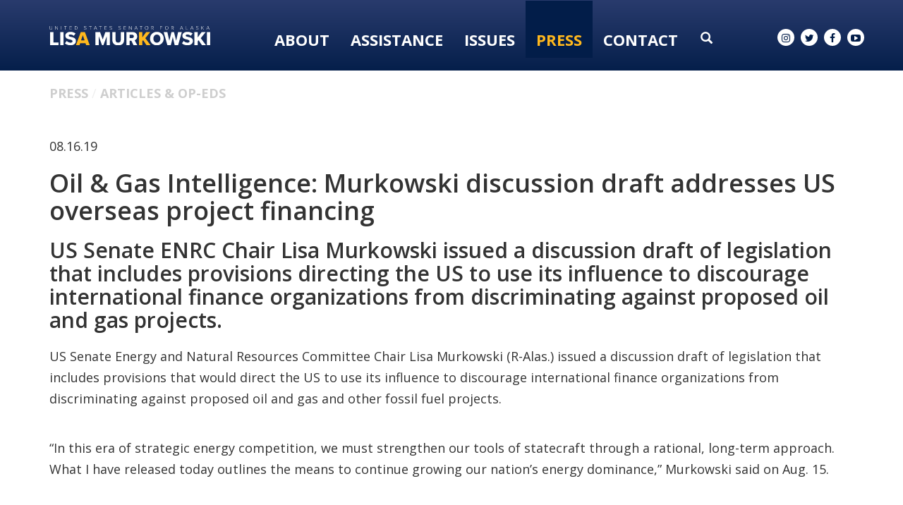

--- FILE ---
content_type: text/html;charset=UTF-8
request_url: https://www.murkowski.senate.gov/press/article/oil-and-gas-intelligence-murkowski-discussion-draft-addresses-us-overseas-project-financing
body_size: 10375
content:

	
	
	
	
	
	
	
	
	


	


    
	

		
		

		



		
		
			 
		    	
			
		
		

		
		

		

		
		

		 
		 
		 	
		 
                

                    

		
        
		

		
			
		

		
		

		
		


		

		
    

    

	























	  


    





















  





    

    


 
 
		
		
		
		
		







	
	

	



    



    
    







 
 








<!DOCTYPE html>
<!--[if lt IE 7 ]><html lang="en" class="no-js ie ie6"> <![endif]-->
<!--[if IE 7 ]><html lang="en" class="no-js ie ie7"> <![endif]-->
<!--[if IE 8 ]><html lang="en" class="no-js ie ie8"> <![endif]-->
<!--[if IE 9 ]><html lang="en" class="no-js ie ie9"> <![endif]-->
<!--[if IE 10 ]><html lang="en" class="no-js ie ie10"> <![endif]-->
<!--[if IE 11 ]><html lang="en" class="no-js ie ie11"> <![endif]-->
<!--[if gt IE 11]><html lang="en" class="no-js ie"> <![endif]-->
<!--[if !(IE) ]><!-->
<html lang="en" class="no-js">
<!--<![endif]-->

<head>
<meta charset="UTF-8">
<meta http-equiv="X-UA-Compatible" content="IE=edge,chrome=1">
<meta name="viewport" content="width=device-width, initial-scale=1">










<title>Oil & Gas Intelligence: Murkowski discussion draft addresses US overseas project financing</title>





	<meta name="twitter:card" content="summary_large_image" />





<meta name="twitter:title" content="Oil & Gas Intelligence: Murkowski discussion draft addresses US overseas project financing" />





	
		<meta name="date" content="2019-08-16" />
	


	
		<meta name="title" content="Oil & Gas Intelligence: Murkowski discussion draft addresses US overseas project financing" />
	





<meta name="viewport" content="width=device-width, initial-scale=1.0">






	
	


	





	<meta property="og:url" content="https://www.murkowski.senate.gov/press/article/oil-and-gas-intelligence-murkowski-discussion-draft-addresses-us-overseas-project-financing" />





	<meta property="og:image" content="https://www.murkowski.senate.gov/themes/murkowski/images/sharelogo.jpg" />
	<meta name="twitter:image" content="https://www.murkowski.senate.gov/themes/murkowski/images/sharelogo.jpg" />




	


	<meta property="og:title" content="Oil & Gas Intelligence: Murkowski discussion draft addresses US overseas project financing | U.S. Senator Lisa Murkowski of Alaska" />
	


	<meta property="og:description" content="Senator Lisa Murkowski of Alaska" />
	<meta name="twitter:description" content="Senator Lisa Murkowski of Alaska" />









<link href="https://www.murkowski.senate.gov/themes/murkowski/images/favicon.ico" rel="Icon" type="image/x-icon"/>


<link rel="Stylesheet" type="text/css" href="/themes/default_v4/styles/smoothDivScroll.css" />


<link rel="stylesheet" href="/themes/default_v4/styles/bootstrap.min.css?cachebuster=1465216185">

<link rel="stylesheet" href="https://maxcdn.bootstrapcdn.com/font-awesome/4.5.0/css/font-awesome.min.css">




<link rel="stylesheet" href="/themes/default_v4/styles/common.css">




	<link rel="stylesheet" href="/themes/murkowski/styles/common.css?cachebuster=1747322878">





<script src="/themes/default_v4/scripts/jquery.min.js"></script>
<script src="/themes/default_v4/scripts/bootstrap.min.js"></script>
<script src="/themes/default_v4/scripts/jquery.html5-placeholder-shim.js"></script>




<!--[if lte IE 6]>
	<link rel="stylesheet" href="http://universal-ie6-css.googlecode.com/files/ie6.1.1.css" media="screen, projection">
<![endif]-->




















<link rel="preconnect" href="https://fonts.googleapis.com">
<link rel="preconnect" href="https://fonts.gstatic.com" crossorigin>
<link href="https://fonts.googleapis.com/css2?family=DM+Serif+Display&family=Open+Sans:wght@300;400;600;700;800&display=swap" rel="stylesheet">


<script src="https://use.fontawesome.com/2af200affc.js"></script>



</head>





	


	

	

	

    



	


		

		

		





	

<body  id="newsroom" class="bg3  two-col "><!--stopindex-->
<a href="#main-nav" class="sr-only">Skip to primary navigation</a> <a class="sr-only" href="#skip-nav">Skip to content</a>



		
		







	<div class="modal fade" id="NavMobileModal" tabindex="-1" role="dialog" aria-labelledby="NavMobileModal" aria-hidden="true">
	  <div class="modal-dialog modal-lg">
	    <div class="modal-content">
	      <div class="modal-header">
	        <button type="button" class="close" data-dismiss="modal"><span aria-hidden="true">&times;</span><span class="sr-only">Close</span></button>
	      </div>
	      <div class="modal-body">
	       <ul class="nav nav-pills nav-stacked" id="main-nav">
	       	
				
				
					
						
						
						
						
						
						
							
							
							
							
						
					<li  class="no-descriptions">  <a href="https://www.murkowski.senate.gov/about-lisa" >About</a>
						
					</li>
					
				
					
						
						
						
						
						
							
							
							
							
						
						
							
								
							
							
							
								
							
								
							
								
							
								
							
								
							
								
							
								
							
								
							
								
							
								
							
								
							
								
							
							
						
					<li  class="dropdown no-descriptions">  <a href="https://www.murkowski.senate.gov/assistance" >Assistance</a>
						
							
								

		
		
			
			
			
			
			
				
					
						<ul class="dropdown-menu">
					

					
						
						
						
						
						
						
						<li>
							
							<a href="/government-shutdown">Government Shutdown </a>
							

		
		
			
			
			
			
			
		

		

		
						</li>
					
						
						
						
						
						
						
						<li>
							
							<a href="https://www.murkowski.senate.gov/social-security-fairness-act-information">Social Security Fairness Act Information </a>
							

		
		
			
			
			
			
			
		

		

		
						</li>
					
						
						
						
						
						
						
						<li>
							
							<a href="https://www.murkowski.senate.gov/letter-of-support-requests">Letter of Support Requests </a>
							

		
		
			
			
			
			
			
		

		

		
						</li>
					
						
						
						
						
						
						
						<li>
							
							<a href="https://www.murkowski.senate.gov/assistance/dc-tour-requests">D.C. Tour Requests </a>
							

		
		
			
			
			
			
			
		

		

		
						</li>
					
						
						
						
						
						
						
						<li>
							
							<a href="https://www.murkowski.senate.gov/assistance/veteran-spotlight">Veteran Spotlight </a>
							

		
		
			
			
			
			
			
		

		

		
						</li>
					
						
						
						
						
						
						
						<li>
							
							<a href="https://www.murkowski.senate.gov/assistance/faq">FAQ </a>
							

		
		
			
			
			
			
			
		

		

		
						</li>
					
						
						
						
						
						
						
						<li>
							
							<a href="https://www.murkowski.senate.gov/assistance/federal-grants">Federal Grants </a>
							

		
		
			
			
			
			
			
		

		

		
						</li>
					
						
						
						
						
						
						
						<li>
							
							<a href="https://www.murkowski.senate.gov/assistance/flag-requests">Flag Requests </a>
							

		
		
			
			
			
			
			
		

		

		
						</li>
					
						
						
						
						
						
						
						<li>
							
							<a href="https://www.murkowski.senate.gov/assistance/help-with-a-federal-agency">Help With A Federal Agency </a>
							

		
		
			
			
			
			
			
		

		

		
						</li>
					
						
						
						
						
						
						
						<li>
							
							<a href="https://www.murkowski.senate.gov/assistance/students">Students </a>
							

		
		
			
			
			
			
			
		

		

		
						</li>
					
						
						
						
						
						
						
						<li>
							
							<a href="https://www.murkowski.senate.gov/employment-opportunities">Employment Opportunities </a>
							

		
		
			
			
			
			
			
		

		

		
						</li>
					
						
						
						
						
						
						
						<li>
							
							<a href="https://www.murkowski.senate.gov/appropriations-and-cds-request-page">FY26 Appropriations and CDS Request Page </a>
							

		
		
			
			
			
			
			
		

		

		
						</li>
					

					
						</ul>
					
				
			
		

		

		

							
						
					</li>
					
				
					
						
						
						
						
						
							
							
							
							
						
						
							
								
							
							
							
								
							
								
							
								
							
								
							
							
						
					<li  class="dropdown no-descriptions">  <a href="https://www.murkowski.senate.gov/issues" >Issues</a>
						
							
								

		
		
			
			
			
			
			
				
					
						<ul class="dropdown-menu">
					

					
						
						
						
						
						
						
						<li>
							
							<a href="https://www.murkowski.senate.gov/issues/issues-and-priorities">Issues & Priorities </a>
							

		
		
			
			
			
			
			
		

		

		
						</li>
					
						
						
						
						
						
						
						<li>
							
							<a href="https://www.murkowski.senate.gov/issues/sponsored-and-cosponsored-legislation">Sponsored & Co-sponsored Legislation </a>
							

		
		
			
			
			
			
			
		

		

		
						</li>
					
						
						
						
						
						
						
						<li>
							
							<a href="https://www.murkowski.senate.gov/issues/voting-record">Voting Record </a>
							

		
		
			
			
			
			
			
		

		

		
						</li>
					
						
						
						
						
						
						
						<li>
							
							<a href="https://www.murkowski.senate.gov/appropriations">Appropriations </a>
							

		
		
			
			
			
			
			
		

		

		
						</li>
					

					
						</ul>
					
				
			
		

		

		

							
						
					</li>
					
				
					
						
						
						
							
						
						
						
							
								
							
							
							
							
						
						
							
								
							
							
							
								
							
								
							
								
							
								
							
								
							
							
						
					<li  class="selected dropdown no-descriptions">  <a href="https://www.murkowski.senate.gov/press" >Press</a>
						
							
								

		
		
			
			
			
			
			
				
					
						<ul class="dropdown-menu">
					

					
						
						
						
						
						
						
						<li>
							
							<a href="https://www.murkowski.senate.gov/press/press-releases">Press Releases </a>
							

		
		
			
			
			
			
			
		

		

		
						</li>
					
						
						
						
						
						
						
						<li>
							
							<a href="https://www.murkowski.senate.gov/press/articles-and-op-eds">Articles & Op-eds </a>
							

		
		
			
			
			
			
			
		

		

		
						</li>
					
						
						
						
						
						
						
						<li>
							
							<a href="https://www.murkowski.senate.gov/press/speeches/">Speeches </a>
							

		
		
			
			
			
			
			
		

		

		
						</li>
					
						
						
						
						
						
						
						<li>
							
							<a href="https://www.murkowski.senate.gov/press/videos">Videos </a>
							

		
		
			
			
			
			
			
		

		

		
						</li>
					
						
						
						
						
						
						
						<li>
							
							<a href="https://www.murkowski.senate.gov/press/newsletters">Newsletters </a>
							

		
		
			
			
			
			
			
		

		

		
						</li>
					

					
						</ul>
					
				
			
		

		

		

							
						
					</li>
					
				
					
						
						
						
						
						
							
							
							
							
						
						
							
								
							
							
							
								
							
								
							
								
							
								
							
								
							
								
							
							
						
					<li  class="dropdown no-descriptions">  <a href="https://www.murkowski.senate.gov/contact" >Contact</a>
						
							
								

		
		
			
			
			
			
			
				
					
						<ul class="dropdown-menu">
					

					
						
						
						
						
						
						
						<li>
							
							<a href="https://www.murkowski.senate.gov/contact/email">Email Lisa </a>
							

		
		
			
			
			
			
			
		

		

		
						</li>
					
						
						
						
						
						
						
						<li>
							
							<a href="https://www.murkowski.senate.gov/contact/newsletter-signup">Newsletter Signup </a>
							

		
		
			
			
			
			
			
		

		

		
						</li>
					
						
						
						
						
						
						
						<li>
							
							<a href="https://www.murkowski.senate.gov/contact/meeting-requests">Meeting Requests </a>
							

		
		
			
			
			
			
			
		

		

		
						</li>
					
						
						
						
						
						
						
						<li>
							
							<a href="https://www.murkowski.senate.gov/contact/office-locations">Office Locations </a>
							

		
		
			
			
			
			
			
		

		

		
						</li>
					
						
						
						
						
						
						
						<li>
							
							<a href="https://www.murkowski.senate.gov/contact/staff-directory">Staff Directory </a>
							

		
		
			
			
			
			
			
		

		

		
						</li>
					
						
						
						
						
						
						
						<li>
							
							<a href="https://www.murkowski.senate.gov/assistance/help-with-a-federal-agency">Help With A Federal Agency </a>
							

		
		
			
			
			
			
			
		

		

		
						</li>
					

					
						</ul>
					
				
			
		

		

		

							
						
					</li>
					
				
					
				
					
				
				
			</ul>
	      </div>
	    </div>
	  </div>
	</div>



<div class="modal fade" id="SearchModal" tabindex="-1" role="dialog" aria-labelledby="SearchModal" aria-hidden="true">
	<div class="modal-dialog modal-lg">
		<div class="modal-content">
			<div class="modal-header">
				<button type="button" class="close" data-dismiss="modal"><span aria-hidden="true">&times;</span><span class="sr-only">Close</span></button>
			</div>
			<div class="modal-body">
				<div id="searchpopup">
					
					
					
					
					
					
					
					
					
					
					
					
					
					
					
					
					
					
					
					
					
					
					
					
					
					
					
					
					
					
					
					<form aria-label="search" id="sitesearch" role="search" method="get" action="/search" class="pull-right form-inline">
						<input type="search" id="search-field" name="q" placeholder="Search">
						<input type="hidden" name="access" value="p" />
						<input type="hidden" name="as_dt" value="i" />
						<input type="hidden" name="as_epq" value="" />
						<input type="hidden" name="as_eq" value="" />
						<input type="hidden" name="as_lq" value="" />
						<input type="hidden" name="as_occt" value="any" />
						<input type="hidden" name="as_oq" value="" />
						<input type="hidden" name="as_q" value="" />
						<input type="hidden" name="as_sitesearch" value="" />
						<input type="hidden" name="client" value="" />
						<input type="hidden" name="sntsp" value="0" />
						<input type="hidden" name="filter" value="0" />
						<input type="hidden" name="getfields" value="" />
						<input type="hidden" name="lr" value="" />
						<input type="hidden" name="num" value="15" />
						<input type="hidden" name="numgm" value="3" />
						<input type="hidden" name="oe" value="UTF8" />
						<input type="hidden" name="output" value="xml_no_dtd" />
						<input type="hidden" name="partialfields" value="" />
						<input type="hidden" name="proxycustom" value="" />
						<input type="hidden" name="proxyreload" value="0" />
						<input type="hidden" name="proxystylesheet" value="default_frontend" />
						<input type="hidden" name="requiredfields" value="" />
						<input type="hidden" name="sitesearch" value="" />
						<input type="hidden" name="sort" value="date:D:S:d1" />
						<input type="hidden" name="start" value="0" />
						<input type="hidden" name="ud" value="1" />
						<button aria-label="submit" type="submit"><span class="glyphicon glyphicon-search"></span></button>
					</form>
				</div>
			</div>
		</div>
	</div>
</div>




	<div id = "interior-header" data-spy="affix" >


		<div class = 'container'>
			<div class = "logo-hold">
				<a href = "/">
					<img src = "/themes/murkowski/images/Logo-Interior-OL.svg" alt="Interior Page Logo">
				</a>
			</div>
			<div class = "nav-hold">
				





<div class="navbar">
       <ul class="nav nav-pills nav-justified hidden-sm hidden-xs" id="main-nav">
       	
			
			
				
					
					
					
					
					
					
						
						
						
						
					
				<li  class="no-descriptions">  <a href="https://www.murkowski.senate.gov/about-lisa" >About</a>
					
				</li>
				
			
				
					
					
					
					
					
						
						
						
						
					
					
						
							
						
						
						
							
						
							
						
							
						
							
						
							
						
							
						
							
						
							
						
							
						
							
						
							
						
							
						
						
					
				<li  class="dropdown no-descriptions">  <a href="https://www.murkowski.senate.gov/assistance" >Assistance</a>
					
						
							

		
		
			
			
			
			
			
				
					
						<ul class="dropdown-menu">
					

					
						
						
						
						
						
						
						<li>
							
							<a href="/government-shutdown">Government Shutdown </a>
							

		
		
			
			
			
			
			
		

		

		
						</li>
					
						
						
						
						
						
						
						<li>
							
							<a href="https://www.murkowski.senate.gov/social-security-fairness-act-information">Social Security Fairness Act Information </a>
							

		
		
			
			
			
			
			
		

		

		
						</li>
					
						
						
						
						
						
						
						<li>
							
							<a href="https://www.murkowski.senate.gov/letter-of-support-requests">Letter of Support Requests </a>
							

		
		
			
			
			
			
			
		

		

		
						</li>
					
						
						
						
						
						
						
						<li>
							
							<a href="https://www.murkowski.senate.gov/assistance/dc-tour-requests">D.C. Tour Requests </a>
							

		
		
			
			
			
			
			
		

		

		
						</li>
					
						
						
						
						
						
						
						<li>
							
							<a href="https://www.murkowski.senate.gov/assistance/veteran-spotlight">Veteran Spotlight </a>
							

		
		
			
			
			
			
			
		

		

		
						</li>
					
						
						
						
						
						
						
						<li>
							
							<a href="https://www.murkowski.senate.gov/assistance/faq">FAQ </a>
							

		
		
			
			
			
			
			
		

		

		
						</li>
					
						
						
						
						
						
						
						<li>
							
							<a href="https://www.murkowski.senate.gov/assistance/federal-grants">Federal Grants </a>
							

		
		
			
			
			
			
			
		

		

		
						</li>
					
						
						
						
						
						
						
						<li>
							
							<a href="https://www.murkowski.senate.gov/assistance/flag-requests">Flag Requests </a>
							

		
		
			
			
			
			
			
		

		

		
						</li>
					
						
						
						
						
						
						
						<li>
							
							<a href="https://www.murkowski.senate.gov/assistance/help-with-a-federal-agency">Help With A Federal Agency </a>
							

		
		
			
			
			
			
			
		

		

		
						</li>
					
						
						
						
						
						
						
						<li>
							
							<a href="https://www.murkowski.senate.gov/assistance/students">Students </a>
							

		
		
			
			
			
			
			
		

		

		
						</li>
					
						
						
						
						
						
						
						<li>
							
							<a href="https://www.murkowski.senate.gov/employment-opportunities">Employment Opportunities </a>
							

		
		
			
			
			
			
			
		

		

		
						</li>
					
						
						
						
						
						
						
						<li>
							
							<a href="https://www.murkowski.senate.gov/appropriations-and-cds-request-page">FY26 Appropriations and CDS Request Page </a>
							

		
		
			
			
			
			
			
		

		

		
						</li>
					

					
						</ul>
					
				
			
		

		

		

						
					
				</li>
				
			
				
					
					
					
					
					
						
						
						
						
					
					
						
							
						
						
						
							
						
							
						
							
						
							
						
						
					
				<li  class="dropdown no-descriptions">  <a href="https://www.murkowski.senate.gov/issues" >Issues</a>
					
						
							

		
		
			
			
			
			
			
				
					
						<ul class="dropdown-menu">
					

					
						
						
						
						
						
						
						<li>
							
							<a href="https://www.murkowski.senate.gov/issues/issues-and-priorities">Issues & Priorities </a>
							

		
		
			
			
			
			
			
		

		

		
						</li>
					
						
						
						
						
						
						
						<li>
							
							<a href="https://www.murkowski.senate.gov/issues/sponsored-and-cosponsored-legislation">Sponsored & Co-sponsored Legislation </a>
							

		
		
			
			
			
			
			
		

		

		
						</li>
					
						
						
						
						
						
						
						<li>
							
							<a href="https://www.murkowski.senate.gov/issues/voting-record">Voting Record </a>
							

		
		
			
			
			
			
			
		

		

		
						</li>
					
						
						
						
						
						
						
						<li>
							
							<a href="https://www.murkowski.senate.gov/appropriations">Appropriations </a>
							

		
		
			
			
			
			
			
		

		

		
						</li>
					

					
						</ul>
					
				
			
		

		

		

						
					
				</li>
				
			
				
					
					
					
						
					
					
					
						
							
						
						
						
						
					
					
						
							
						
						
						
							
						
							
						
							
						
							
						
							
						
						
					
				<li  class="selected dropdown no-descriptions">  <a href="https://www.murkowski.senate.gov/press" >Press</a>
					
						
							

		
		
			
			
			
			
			
				
					
						<ul class="dropdown-menu">
					

					
						
						
						
						
						
						
						<li>
							
							<a href="https://www.murkowski.senate.gov/press/press-releases">Press Releases </a>
							

		
		
			
			
			
			
			
		

		

		
						</li>
					
						
						
						
						
						
						
						<li>
							
							<a href="https://www.murkowski.senate.gov/press/articles-and-op-eds">Articles & Op-eds </a>
							

		
		
			
			
			
			
			
		

		

		
						</li>
					
						
						
						
						
						
						
						<li>
							
							<a href="https://www.murkowski.senate.gov/press/speeches/">Speeches </a>
							

		
		
			
			
			
			
			
		

		

		
						</li>
					
						
						
						
						
						
						
						<li>
							
							<a href="https://www.murkowski.senate.gov/press/videos">Videos </a>
							

		
		
			
			
			
			
			
		

		

		
						</li>
					
						
						
						
						
						
						
						<li>
							
							<a href="https://www.murkowski.senate.gov/press/newsletters">Newsletters </a>
							

		
		
			
			
			
			
			
		

		

		
						</li>
					

					
						</ul>
					
				
			
		

		

		

						
					
				</li>
				
			
				
					
					
					
					
					
						
						
						
						
					
					
						
							
						
						
						
							
						
							
						
							
						
							
						
							
						
							
						
						
					
				<li  class="dropdown no-descriptions">  <a href="https://www.murkowski.senate.gov/contact" >Contact</a>
					
						
							

		
		
			
			
			
			
			
				
					
						<ul class="dropdown-menu">
					

					
						
						
						
						
						
						
						<li>
							
							<a href="https://www.murkowski.senate.gov/contact/email">Email Lisa </a>
							

		
		
			
			
			
			
			
		

		

		
						</li>
					
						
						
						
						
						
						
						<li>
							
							<a href="https://www.murkowski.senate.gov/contact/newsletter-signup">Newsletter Signup </a>
							

		
		
			
			
			
			
			
		

		

		
						</li>
					
						
						
						
						
						
						
						<li>
							
							<a href="https://www.murkowski.senate.gov/contact/meeting-requests">Meeting Requests </a>
							

		
		
			
			
			
			
			
		

		

		
						</li>
					
						
						
						
						
						
						
						<li>
							
							<a href="https://www.murkowski.senate.gov/contact/office-locations">Office Locations </a>
							

		
		
			
			
			
			
			
		

		

		
						</li>
					
						
						
						
						
						
						
						<li>
							
							<a href="https://www.murkowski.senate.gov/contact/staff-directory">Staff Directory </a>
							

		
		
			
			
			
			
			
		

		

		
						</li>
					
						
						
						
						
						
						
						<li>
							
							<a href="https://www.murkowski.senate.gov/assistance/help-with-a-federal-agency">Help With A Federal Agency </a>
							

		
		
			
			
			
			
			
		

		

		
						</li>
					

					
						</ul>
					
				
			
		

		

		

						
					
				</li>
				
			
				
			
				
			
			
		</ul>


		<a class="srchbutton hidden-sm hidden-xs">
			<span class="glyphicon glyphicon-search"><span class="hidden">x</span></span>
		</a>
		<a class="srchbuttonmodal visible-sm visible-xs" data-toggle="modal" data-target="#SearchModal" aria-label="search" title="search">
			<span class="glyphicon glyphicon-search"><span class="hidden">x</span></span>
		</a>
		<div id="search">
			
			
			
			
			
			
			
			
			
			
			
			
			
			
			
			
			
			
			
			
			
			
			
			
			
			
			
			
			
			
			
			<form id="sitesearch" role="search" method="get" action="/search" class="form-inline">
				<label for="search-field" style="text-indent:-9000px;">search</label>
				<input type="search" id="search-field" name="q" placeholder="Search">
				<input type="hidden" name="access" value="p" />
				<input type="hidden" name="as_dt" value="i" />
				<input type="hidden" name="as_epq" value="" />
				<input type="hidden" name="as_eq" value="" />
				<input type="hidden" name="as_lq" value="" />
				<input type="hidden" name="as_occt" value="any" />
				<input type="hidden" name="as_oq" value="" />
				<input type="hidden" name="as_q" value="" />
				<input type="hidden" name="as_sitesearch" value="" />
				<input type="hidden" name="client" value="" />
				<input type="hidden" name="sntsp" value="0" />
				<input type="hidden" name="filter" value="0" />
				<input type="hidden" name="getfields" value="" />
				<input type="hidden" name="lr" value="" />
				<input type="hidden" name="num" value="15" />
				<input type="hidden" name="numgm" value="3" />
				<input type="hidden" name="oe" value="UTF8" />
				<input type="hidden" name="output" value="xml_no_dtd" />
				<input type="hidden" name="partialfields" value="" />
				<input type="hidden" name="proxycustom" value="" />
				<input type="hidden" name="proxyreload" value="0" />
				<input type="hidden" name="proxystylesheet" value="default_frontend" />
				<input type="hidden" name="requiredfields" value="" />
				<input type="hidden" name="sitesearch" value="" />
				<input type="hidden" name="sort" value="date:D:S:d1" />
				<input type="hidden" name="start" value="0" />
				<input type="hidden" name="ud" value="1" />
				<button type="submit">
					<span class="glyphicon glyphicon-search"><span class="hidden">x</span></span>
				</button>
			</form>
		</div>
		<script type="text/javascript">
			$( ".srchbutton" ).click(function() {

				$( "#search" ).toggleClass( "showme" );

				if ($( "#search" ).hasClass( "showme" )){
					$( ".nav" ).delay( 300 ).fadeOut( 300 );
					$( ".togglemenu" ).fadeOut( 0 );
				}else{
					$( ".nav" ).delay( 300 ).fadeIn( 300 );
					$( ".togglemenu" ).delay( 300 ).fadeIn( 300 );
				};
				if ($( ".srchbutton .glyphicon" ).hasClass( "glyphicon-search" )){

					$( ".srchbutton .glyphicon" ).removeClass( "glyphicon-search" );
					$( ".srchbutton .glyphicon" ).addClass( "glyphicon-remove" );
				}else{
					$( ".srchbutton .glyphicon" ).removeClass( "glyphicon-remove" );
					$( ".srchbutton .glyphicon" ).addClass( "glyphicon-search" );
				};
			});
		</script>
		<a class="togglemenu hidden-xl hidden-md hidden-lg" data-toggle="modal" data-target="#NavMobileModal">

			<span class="glyphicon glyphicon-menu-hamburger"></span>
			<span class="menulabel">MENU</span>

		</a>
	</div>



			</div>
			<div class = "right">
			<div class = "social-list ">
				<a href = "//www.instagram.com/senlisamurkowski/" target = "_blank"><i class="fa fa-instagram"></i><span class="hidden">instagram</span></a>
				<a href = "//twitter.com/lisamurkowski" target = "_blank"><i class="fa fa-twitter"></i><span class="hidden">twitter</span></a>
				<a href = "//www.facebook.com/pages/Lisa-Murkowski/25271170290" target = "_blank"><i class="fa fa-facebook"></i><span class="hidden">facebook</span></a>
				<a href = "//www.youtube.com/senatormurkowski" target = "_blank"><i class="fa fa-youtube-play"></i><span class="hidden">youtube</span></a>
			</div>
		</div>
		</div>
	</div>

<script>

			$('#interior-header').affix({
				'offset': {
					'top': 60,
					'bottom': function () {
						return (this.bottom = $('footer').outerHeight(true))
					}
				}
			});
		</script>




<div id="skip-nav"></div>













		
		


	
	 <div id="content" role="main"><!--startindex-->







	

	
	
		
		
	















	<div class="container" id="main_container">






	<div id='breadcrumb'><ol class='list-inline'><li><a href='https://www.murkowski.senate.gov/'>Home</a></li><li><a href='https://www.murkowski.senate.gov/press'>Press</a></li><li><a href='https://www.murkowski.senate.gov/press/articles-and-op-eds'>Articles & Op-eds</a></li></ol></div>


<div class="one_column row">


	
	




	

	 <div class="clearfix col-md-12" id="main_column"><!--startindex-->


	



	
	<div id="newscontent" class="article">
	
	<div id="press">
		
			<span class="date black">08.16.19</span>
			<h1 class="main_page_title">Oil & Gas Intelligence: Murkowski discussion draft addresses US overseas project financing</h1>
			
				

	



	

	

	

	 
	

	

			


		








	

	

	


		

		
		
		
		
		
		
		
		
		

		
		
			
		

        
				<h2 class="subtitle">US Senate ENRC Chair Lisa Murkowski issued a discussion draft of legislation that includes provisions directing the US to use its influence to discourage international finance organizations from discriminating against proposed oil and gas projects.</h1>
			
			<p>US Senate Energy and Natural Resources Committee Chair Lisa Murkowski (R-Alas.) issued a discussion draft of legislation that includes provisions that would direct the US to use its influence to discourage international finance organizations from discriminating against proposed oil and gas and other fossil fuel projects.</p>
<p>&ldquo;In this era of strategic energy competition, we must strengthen our tools of statecraft through a rational, long-term approach. What I have released today outlines the means to continue growing our nation&rsquo;s energy dominance,&rdquo; Murkowski said on Aug. 15.</p>
<p>&ldquo;American companies and workers participate in highly competitive global energy markets that are often dominated by cartels, state-owned enterprises, and trade finance agencies in other countries, and we cannot unilaterally disarm,&rdquo; the senator said.</p>
<p>Congress authorized creation of the US International Development Finance Corp. to replace the Overseas Private Investment Corp., which previously facilitated agreements between US companies and sponsors of overseas development projects. US President Donald Trump signed the bill into law in October 2018. IDFC is authorized to operate for 7 years.</p>
<p>Murkowski said that her discussion draft of the 2019 Strategic Energy for America Act also would enable IFDC to support nuclear energy projects in developing countries and establish a strategic energy portfolio at the US Export-Import Bank while authorizing the Ex-Im Bank through 2031. She said comments on the discussion draft would be accepted until Sept. 15.</p>
			
			
				<br/>
				    <b>By:&nbsp;
				    Nick Snow</b>

			
			
				<br/>
				Source:
				
					<a href="https://www.ogj.com/general-interest/government/article/14038441/murkowski-discussion-draft-addresses-us-overseas-project-financing" target="_blank">
				
				<b>Oil & Gas Intelligence</b>
				
					</a>
				
			
		


		
		
	












    

    

	

	

    

	


	
	

		
	

    
	

     
	


 
	

    

    

		
		
		
		
		
		
		
		
		
		
		<br>
		
	</div>
	<hr>
<div id="pagetools">
	

	<script>// cribbed from jquery migrate plugin @ https://github.com/jquery/jquery-migrate/blob/master/src/core.js
		if (typeof uaMatch == 'undefined') {
			var uaMatch = function( ua ) {
				ua = ua.toLowerCase();

				var match = /(chrome)[ \/]([\w.]+)/.exec( ua ) ||
					/(webkit)[ \/]([\w.]+)/.exec( ua ) ||
					/(opera)(?:.*version|)[ \/]([\w.]+)/.exec( ua ) ||
					/(msie) ([\w.]+)/.exec( ua ) ||
					ua.indexOf("compatible") < 0 && /(mozilla)(?:.*? rv:([\w.]+)|)/.exec( ua ) ||
					[];

				return {
					browser: match[ 1 ] || "",
					version: match[ 2 ] || "0"
				};
			};

			var matched = uaMatch( navigator.userAgent );
			var browser = {};

			if ( matched.browser ) {
				browser[ matched.browser ] = true;
				browser.version = matched.version;
			}

			// Chrome is Webkit, but Webkit is also Safari.
			if ( browser.chrome ) {
				browser.webkit = true;
			} else if ( browser.webkit ) {
				browser.safari = true;
			}
		}
	</script>

	<div id="fb-root"></div>
	<div class="clearfix"></div>
	<ul id="actions" class="list-unstyled  list-inline">
		
			<li><a class="btn btn-xs pull-left" onclick="window.print()" >Print</a></li>
		
		
			
			<li><a class="btn btn-xs pull-left" href="mailto:?subject=A Link From Senator Lisa Murkowski&body=http://www.murkowski.senate.gov/press/article/oil-and-gas-intelligence-murkowski-discussion-draft-addresses-us-overseas-project-financing">Email</a></li>
		
		
			<li id="fb-li">
				<div class="fb-like pull-left" data-href="http://www.murkowski.senate.gov/press/article/oil-and-gas-intelligence-murkowski-discussion-draft-addresses-us-overseas-project-financing" data-send="false" data-layout="button_count" data-width="60" data-show-faces="false" data-font="verdana"></div>
			</li>
		
		
		
			<li id="twitter-li">
				<a class="twitter-share-button pull-left" href="https://twitter.com/share" data-url="http://www.murkowski.senate.gov/press/article/oil-and-gas-intelligence-murkowski-discussion-draft-addresses-us-overseas-project-financing" data-text="Oil & Gas Intelligence: Murkowski discussion draft addresses US overseas project financing">Tweet</a>
			</li>
		
	</ul>

	<script>
		if (!browser.msie || browser.msie && browser.version >= 8) {
			// facebook
			(function(d, s, id) {
				var js, fjs = d.getElementsByTagName(s)[0];
				if (d.getElementById(id)) return;
				js = d.createElement(s); js.id = id;
				js.src = "//connect.facebook.net/en_US/all.js#xfbml=1&appId=178127398911465";
				fjs.parentNode.insertBefore(js, fjs);
			}(document, 'script', 'facebook-jssdk'));

			// twitter
			!function(d,s,id){var js,fjs=d.getElementsByTagName(s)[0];if(!d.getElementById(id)){js=d.createElement(s);js.id=id;js.src="//platform.twitter.com/widgets.js";fjs.parentNode.insertBefore(js,fjs);}}(document,"script","twitter-wjs");
		} else {
			document.getElementById('fb-li').style.display = 'none';
			document.getElementById('twitter-li').style.display = 'none';
		}
	</script>

	
</div>



	
	




	
	
	



    
	
	


    
    
    
	</div>














	

	</div>



	
	



	
</div>


</div>
</div>
<div class = "office-locations" id = "visiting">

	<div class = "blue-line hidden-xs">
		<div class = "container">
			<span id = "circle" class="closed" onclick="" >+</span><h3>Office Locations</h3>
		</div>
	</div>
	<div class = "container office-location-container hidden" data-office-locations = "office-location-container" id="">
		<div class = "col-md-3 col-sm-3 col-xs-3">
			<div class = "location-links">
				<h4 class = "location anchorage-loc" data-city = "anchorage">Anchorage</h4>
				<h4 class = "location fairbanks-loc" data-city = "fairbanks">Fairbanks</h4>
				<h4 class = "location juneau-loc" data-city = "juneau">Juneau</h4>
				<h4 class = "location matsu-loc" data-city = "matsu">Mat-su valley</h4>
				<h4 class = "location kenai-loc" data-city = "kenai">Soldotna</h4>
				<h4 class = "location ketchikan-loc" data-city = "ketchikan">Ketchikan</h4>
				<h4 class = "location dc-loc" data-city = "dc">Washington, D.C.</h4>
			</div>
			<div class = "addresses">
				<div id="address_anchorage" class = "hidden address"><h4>Anchorage</h4>
					<p>510 L Street<br>
					Suite 600
					<br>Anchorage, AK  99501
					<br>Phone: (907) 271-3735
					<br>Fax: (877) 857-0322</p>
					<a href="//goo.gl/maps/PtunU5w9YuJ2" id="map" target="_blank">Get Directions&nbsp;<span>&#9654;</span></a>
				</div>
				<div id="address_fairbanks" class = "hidden address"><h4>Fairbanks</h4>
					Fairbanks Federal Building <br>
					101 12th Avenue Room 172<br>
					Fairbank, Alaska 99701<br>
					Phone: (907) 456-0233<br>
					Fax: (877) 857-0322</p>
					<a href="https://goo.gl/maps/sUtncm45NsxcgeNB9" id ="map" target="_blank">Get Directions&nbsp;<span>&#9654;</span></a>
				</div>
				<div id="address_juneau" class = "hidden address"><h4>Juneau</h4>
					<p>800 Glacier Ave<br>
					Suite 101<br>
					Juneau, AK  99801<br>
					Phone: (907) 586-7277<br>
					Fax: (877) 857-0322</p>
					<a href="//goo.gl/maps/5vtnfFaTNr52" id ="map" target="_blank">Get Directions&nbsp;<span>&#9654;</span></a>
				</div>
				<div id="address_matsu" class = "hidden address"><h4>Mat-Su Valley</h4>
					<p>851 E. Westpoint Drive<br>
					Suite 307<br>
					Wasilla, AK  99654<br>
					Phone: (907) 376-7665<br>
					Fax: (877) 857-0322</p>
					<a href="//goo.gl/maps/pz2tD8vg4Yy" id ="map" target="_blank">Get Directions&nbsp;<span>&#9654;</span></a>
				</div>
				<div id="address_kenai" class = "hidden address"><h4>Soldotna</h4>
					<p>44539 Sterling Highway<br />
						Suite 203<br />
						Soldotna, Alaska 99669<br />
					Phone: (907) 262-4220<br>
					Fax: (877) 857-0322</p>
					<a href="https://www.google.com/maps/dir//44539+Sterling+Hwy+%23203,+Soldotna,+AK+99669/@62.2563694,-166.4797056,5z/data=!4m16!1m7!3m6!1s0x56c6617ce6d7da6d:0xb508f22410d7092a!2s44539+Sterling+Hwy+%23203,+Soldotna,+AK+99669!3b1!8m2!3d60.480467!4d-151.0727677!4m7!1m0!1m5!1m1!1s0x56c6617ce6d7da6d:0xb508f22410d7092a!2m2!1d-151.0727677!2d60.480467" id ="map" target="_blank">Get Directions&nbsp;<span>&#9654;</span></a>
				</div>
				<div id="address_ketchikan" class = "hidden address"><h4>Ketchikan</h4>
					<p>1900 First Avenue<br>
					Suite 225<br>
					Ketchikan, AK 99901
					<br>Phone: (907) 225-6880
					<br>Fax: (877) 857-0322</p>
					<a href="//goo.gl/maps/DWJVEL2aY2w" id ="map" target="_blank">Get Directions&nbsp;<span>&#9654;</span></a>
				</div>
	   	   		<div id="address_dc" class = "hidden address"><h4>Washington, D.C.</h4>
	   	   			<p>522 Hart Senate Office Building<br />
	   	   			Washington, DC 20510<br>
	   	   			Phone: (202)-224-6665<br>
	   	   			Fax: (202)-224-5301</p>
	   	   			<a href="//goo.gl/maps/NUid2crS3nt" id ="map" target="_blank">Get Directions&nbsp;<span>&#9654;</span></a>
			    </div>
			</div>
		</div>
		<div class = "col-md-9 col-sm-9 col-xs-9">
			<div class = "outline" id = "location-image">
				<img class = "location-image" src = "/themes/murkowski/images/placeholder/anchorage.jpg" alt="location">
			</div>
			
			<div class="preloader" style="position:-10000px;height:1px;width:1px;overflow:hidden;">
				<img style="height:1px;width:1px;" src="/themes/murkowski/images/placeholder/kenai.jpg" alt="kenai">
				<img style="height:1px;width:1px;" src="/themes/murkowski/images/placeholder/matsu.jpg" alt="matsu">
				<img style="height:1px;width:1px;" src="/themes/murkowski/images/placeholder/ketchikan.jpg" alt="ketchikan">
				<img style="height:1px;width:1px;" src="/themes/murkowski/images/placeholder/juneau.jpg" alt="juneau">
				<img style="height:1px;width:1px;" src="/themes/murkowski/images/placeholder/fairbanks.jpg" alt="fairbanks">
				<img style="height:1px;width:1px;" src="/themes/murkowski/images/placeholder/dc.jpg" alt="dc">
				<img style="height:1px;width:1px;" src="/themes/murkowski/images/placeholder/anchorage.jpg" alt="anchorage">
			</div>
			
			<div class = "map">
				<img id = "map"src= "/themes/murkowski/images/map.png" alt="alaska">
				<div id="circle_anchorage" class="location" data-city ="anchorage">
					<span class = "circle map-point anchorage"></span>
				</div>
				<div id="circle_fairbanks" class="location" data-city ="fairbanks">
					<span class = "circle map-point fairbanks"></span>
				</div>
				<div id="circle_juneau" class="location" data-city ="juneau">
					<span class = "circle map-point juneau"></span>
				</div>
				<div id="circle_matsu" class="location" data-city ="matsu">
					<span class = "circle map-point matsu"></span>
				</div>
				<div id="circle_kenai" class="location" data-city ="kenai">
					<span class = "circle map-point kenai"></span>
				</div>
				<div id="circle_ketchikan" class="location" data-city ="ketchikan">
					<span class = "circle map-point ketchikan"></span>
				</div>
				<div id="circle_dc" class="location" data-city ="dc"><span class = "circle"></span></div>
			</div>
		</div>
	</div>
</div>

<script>

$(function(){

   $('.location').hover(function(){
       var chosen_city = $(this).attr('data-city');
       $('.location-image').attr('src', '/themes/murkowski/images/placeholder/' + chosen_city + '.jpg');

       $('.address').addClass('hidden');
       $('#address_' + chosen_city).removeClass('hidden');
   });
   //first click

   	$('#circle').on('click', handleOpenClick);



   function handleOpenClick(){
       $('#circle').off() //unbind all event handlers
                   .removeClass('closed')
                   .addClass('open')
                   .text('_')
                   .on('click', handleCloseClick); //bind to the close event handler
       $('.office-location-container').removeClass('hidden')
		  .animate({height : "560px"}, 1, function(){

		  	$('html, body').animate({
		   scrollTop: $(document).height()-$(window).height()},
		   1000
		);
		  });


   }
   function handleCloseClick(){
       $('#circle').off() //unbind all event handlers
       .removeClass('open')
       .addClass('closed')
       .text('+')
       .on('click', handleOpenClick); //bind to the open event handler
       $('.office-location-container').animate({height : "0px"}, 1000, function(){
       		$('.office-location-container').addClass('hidden');
       });



   };

   //hover on
    $('h4.location').on('mouseover', handleHoverOver);
     function handleHoverOver(){
     		var chosen_city = $(this).attr('data-city');
         $('span.map-point').removeClass('circle-active');

     	 $('div.location[data-city='+ chosen_city +'] span.map-point').removeClass('circle').addClass('circle-active');
    }

    $('h4.location').on('mouseout', handleHoverOff);

 	function handleHoverOff(){
 		var chosen_city = $(this).attr('data-city');
     	$('span.map-point').addClass('circle')
	};
});

</script>

<!--stopindex-->
<footer class="footer">
	<div class="container">
		
		
		
			<ul class="list-unstyled footernav list-inline ">
				
					
					<li>
						<a href="/about-lisa">About</a>
					</li>
				
					
					<li>
						<a href="/assistance">Assistance</a>
					</li>
				
					
					<li>
						<a href="/issues">Issues</a>
					</li>
				
					
					<li>
						<a href="/press">Press</a>
					</li>
				
					
					<li>
						<a href="/contact">Contact</a>
					</li>
				
			</ul>
		

			<div class = "right">
			<div class = "social-list ">
				<a href = "//www.instagram.com/senlisamurkowski/" target = "_blank"><i class="fa fa-instagram"></i><span class="hidden">instagram</span></a>
				<a href = "//twitter.com/lisamurkowski" target = "_blank"><i class="fa fa-twitter"></i><span class="hidden">twitter</span></a>
				<a href = "//www.facebook.com/pages/Lisa-Murkowski/25271170290" target = "_blank"><i class="fa fa-facebook"></i><span class="hidden">facebook</span></a>
				<a href = "//www.youtube.com/senatormurkowski" target = "_blank"><i class="fa fa-youtube-play"></i><span class="hidden">youtube</span></a>
			</div>
		</div>

	</div>

</footer>
 
<script type="text/template" class="deferred-script">
	$( window ).load(function() {
		var mainbody = $("#content").height();
		var mainwindow = $(window).height();
		if (mainbody < mainwindow){
			$( "#content" ).css( "min-height", mainwindow - 210 );
		}
	});
</script>


	<!--- CUSTOM CODE FOOTER --->


<!--- Google Analytics --->
<!-- Google tag (gtag.js) -->
<script async src="https://www.googletagmanager.com/gtag/js?id=G-1XSZET6RGB"></script>
<script>
 window.dataLayer = window.dataLayer || [];
 function gtag(){dataLayer.push(arguments);}
 gtag('js', new Date());

 gtag('config', 'G-1XSZET6RGB');
</script>

<!--- Adobe --->
<script src="https://assets.adobedtm.com/566dc2d26e4f/f8d2f26c1eac/launch-3a705652822d.min.js"></script>

<!--- END CUSTOM CODE FOOTER --->





<!--[if lt IE 9]>
<script src="/themes/default_v4/scripts/html5shiv.js"></script>
<script src="/themes/default_v4/scripts/respond.min.js"></script>
<script src="/scripts/iefixes.js?cachebuster=1465216513"></script>
<![endif]-->

<script type="text/javascript">
	$(function() {
		/*MOBILE DECIVES*/
		if( /Android|webOS|iPhone|iPad|iPod|BlackBerry|IEMobile|Opera Mini/i.test(navigator.userAgent) ) {
			$( "body" ).addClass( "mobiledevice" );
			//alert("mobiledevice");
		};
		if( /iPad/i.test(navigator.userAgent) ) {
			$( "body" ).addClass( "mobiledevicelarge" );
			//alert("mobiledevicelarge");
		};
		// IE old
		if (/MSIE (\d+\.\d+);/.test(navigator.userAgent)){

			$( "html" ).addClass( "ie" );
		}
		// IE 10
		if( /MSIE 8.0/i.test(navigator.userAgent) ) {
			//alert("IE 10")
			$( "html" ).addClass( "ieold" );


		};

		// IE 10
		if( /MSIE 10.0/i.test(navigator.userAgent) ) {
			//alert("IE 10")
			$( "html" ).addClass( "ie10" );


		};
		// IE 11
		if( /Trident/i.test(navigator.userAgent) ) {
			//alert("IE 11")
			$( "html" ).addClass( "ie" );


		};

	});
</script>
<script src="//platform.twitter.com/widgets.js"></script>
<script src="/scripts/vendor/orientation.js?cachebuster=1465216621"></script>
<script src="/scripts/vendor/modernizr/modernizr.js?cachebuster=1465216536"></script>
<script src="/scripts/vendor/selectivizr/selectivizr.js?cachebuster=1465216555"></script>
<script src="/themes/default_v4/scripts/global.js"></script>

<!--[if lt IE 9]>
<script src="/themes/default_v4/scripts/respond.min.js"></script>
<![endif]-->


<script src="/scripts/vendor/mootools/mootools.js?cachebuster=1689268080"></script>
<script src="/scripts/vendor/mootools/mootools-more.js?cachebuster=1465216525"></script>



<script type="text/template" class="deferred-script">
	// fix for bootstrap tooltip hide/mootools hide collision
	$$('form input,form select,form textarea, input, .nav-tabs li a').each(function(item) { if (typeof item.hide == 'function') { item.hide = null; } });
	Element.implement({
		'slide': function(how, mode){
			return this;
		}
	});
</script>





<script>
	window.top['site_path'] = "ACE6066F-5056-A066-6012-45E7D784A749";

	

    var application = {
        "config": {
            "tinymce": {
                "plugins": {
                    "selectvideo": {
                        "player": "jwplayer", // should be set to "legacy" or "jwplayer" currently
                        "youtube": true, // set to true to write the youtube tags for youtube videos
                        "width": "100%", // set width and height on the containing element
                        "height": "100%",
                        "tracking": true
                    }
                }
            }
        },
        "fn": { // deprecated mootools 1.2 stuff that we'll probably still use once we upgrade fully to 1.3
            "defined": function(obj) {
                return (obj != undefined);
            },
            "check": function(obj) {
                return !!(obj || obj === 0);
            }
        },
        "form": {
        	"captchaSiteKey": "",
            "processed": null
			
			
			
        },
        "friendly_urls": true,
        "map": {
            "width": "100%", // set width and height on the containing element
            "height": "100%"
        },
        "siteroot": "https://www.murkowski.senate.gov/",
        "theme": "murkowski",
        "webroot": "https://www.murkowski.senate.gov/"
		
			, "defaultTheme": "default_v4"
		
    };

	var yt_players = [];
	function onYouTubePlayerAPIReady() {
		var carousel = $('.carousel');

		if (carousel.length > 0) {
			carousel.on('slide', function() {
				if (typeof yt_players != 'undefined' && yt_players.constructor === Array && yt_players.length > 0) {
					yt_players.each(function(current) {
						if (application.fn.check(current.player) && typeof current.player.pauseVideo != 'undefined') {
							current.player.pauseVideo();
						}
					});
				}
			});
			//$('.carousel').carousel('cycle');
		}
		$each(yt_players, function(video) {
			video.target.innerHTML = "";
			video.player = new YT.Player(video.target, {
				width: video.width,
				height: video.height,
				videoId: video.id,
				playerVars: {
		            controls: 1,
		            showinfo: 0 ,
		            modestbranding: 1,
		            wmode: "transparent"
		        },
				events: {
					'onStateChange': function(event) {
						if (event.data == YT.PlayerState.PLAYING) {
							if (typeof _gaq != 'undefined') { _gaq.push(['_trackEvent', 'Video', 'Play', video.title ]); }
							//$('.carousel').carousel('pause');
							carousel.each(function(index) {
								$(this).carousel('pause');
							});
						} else if (event.data == YT.PlayerState.PAUSED) {
							//if (typeof _gaq != 'undefined') {  _gaq.push(['_trackEvent', 'Video', 'Pause', video.title ]); }
							//$('.carousel').carousel('cycle');
						} else if (event.data == YT.PlayerState.ENDED) {
							if (typeof _gaq != 'undefined') { _gaq.push(['_trackEvent', 'Video', 'Complete', video.title ]); }
							//carousel.carousel('cycle');
							carousel.each(function(index) {
								$(this).carousel('cycle');

							});
						}
					}
				}
			});
		});


	}

	$(function() {
		var tag = document.createElement('script');
		tag.src = "//www.youtube.com/player_api";
		var firstScriptTag = document.getElementsByTagName('script')[0];
		firstScriptTag.parentNode.insertBefore(tag, firstScriptTag);
	});

	function returnfalse() { return false }
</script>






  






<!--[if lt IE 9]>
	<script src="/scripts/polyfills/jquery.backgroundSize.js?cachebuster=1465216205" type="text/javascript"></script>
	<script type="text/javascript">
		$(function() {
			$('.bg-fix').css({'background-size': 'cover'});
		});
	</script>
<![endif]-->

<script>
	$(function() {
		$('a').each(function() {
			var $this = $(this);
			var newWin = $this.hasClass('new-win');
			var senExit = $this.hasClass('sen-exit');
			if (newWin === true || senExit === true) {
				var href = $this.attr('href');
				if (typeof href !== 'undefined' && href !== '') {
					if (href.indexOf('javascript:') === -1 && href.charAt(0) !== '#') {
						var uri = (senExit === true) ? '' + encodeURIComponent(href) : href;

						$this.click(function(e) {
							e.preventDefault();
							window.open(uri);
						});
					}
				}
			}
		});
	});
</script>



	

<script type="text/javascript">
    window.addEvent("domready", function() {
        $$("script.deferred-script").each(function(script) {
            Browser.exec((Browser.ie) ? script.innerHTML : script.get("text"));
        });
    });
</script>



</body>
</html>


    
	

--- FILE ---
content_type: text/css
request_url: https://www.murkowski.senate.gov/themes/murkowski/styles/common.css?cachebuster=1747322878
body_size: 11396
content:
#RoundedCornerExample {
    -webkit-border-radius: 20px;
    -moz-border-radius: 20px;
    border-radius: 20px
}

#ShadowExample {
    -webkit-box-shadow: 5px 5px 6px rgba(0, 0, 0, .3);
    -moz-box-shadow: 5px 5px 6px rgba(0, 0, 0, .3);
    box-shadow: 5px 5px 6px rgba(0, 0, 0, .3)
}

#TransitionExample {
    -webkit-transition: all .5s ease-in;
    -moz-transition: all .5s ease-in;
    -o-transition: all .5s ease-in;
    -ms-transition: all .5s ease-in;
    transition: all .5s ease-in
}

#TransitionExample:hover {
    opacity: 0
}

#GradientExample {
    background-color: #633;
    background-image: -webkit-linear-gradient(left, #633, #333);
    background-image: -moz-linear-gradient(left, #633, #333);
    background-image: -o-linear-gradient(left, #633, #333);
    background-image: -ms-linear-gradient(left, #633, #333);
    background-image: linear-gradient(left, #633, #333)
}

#QuickGradientExample {
    background-color: #bada55;
    background-image: -webkit-linear-gradient(top, rgba(0, 0, 0, 0), rgba(0, 0, 0, .2));
    background-image: -moz-linear-gradient(top, rgba(0, 0, 0, 0), rgba(0, 0, 0, .2));
    background-image: -o-linear-gradient(top, rgba(0, 0, 0, 0), rgba(0, 0, 0, .2));
    background-image: -ms-linear-gradient(top, rgba(0, 0, 0, 0), rgba(0, 0, 0, .2));
    background-image: linear-gradient(top, rgba(0, 0, 0, 0), rgba(0, 0, 0, .2))
}

.slideDown {
    animation-name: slideDown;
    -webkit-animation-name: slideDown;
    animation-duration: 1s;
    -webkit-animation-duration: 1s;
    animation-timing-function: ease;
    -webkit-animation-timing-function: ease;
    visibility: visible !important
}

@keyframes slideDown {
    0% {
        transform: translateY(-100%)
    }

    50% {
        transform: translateY(8%)
    }

    65% {
        transform: translateY(-4%)
    }

    80% {
        transform: translateY(4%)
    }

    95% {
        transform: translateY(-2%)
    }

    100% {
        transform: translateY(0)
    }
}

@-webkit-keyframes slideDown {
    0% {
        -webkit-transform: translateY(-100%)
    }

    50% {
        -webkit-transform: translateY(8%)
    }

    65% {
        -webkit-transform: translateY(-4%)
    }

    80% {
        -webkit-transform: translateY(4%)
    }

    95% {
        -webkit-transform: translateY(-2%)
    }

    100% {
        -webkit-transform: translateY(0)
    }
}

.slideUp {
    animation-name: slideUp;
    -webkit-animation-name: slideUp;
    animation-duration: 1s;
    -webkit-animation-duration: 1s;
    animation-timing-function: ease;
    -webkit-animation-timing-function: ease;
    visibility: visible !important
}

@keyframes slideUp {
    0% {
        transform: translateY(100%)
    }

    50% {
        transform: translateY(-8%)
    }

    65% {
        transform: translateY(4%)
    }

    80% {
        transform: translateY(-4%)
    }

    95% {
        transform: translateY(2%)
    }

    100% {
        transform: translateY(0)
    }
}

@-webkit-keyframes slideUp {
    0% {
        -webkit-transform: translateY(100%)
    }

    50% {
        -webkit-transform: translateY(-8%)
    }

    65% {
        -webkit-transform: translateY(4%)
    }

    80% {
        -webkit-transform: translateY(-4%)
    }

    95% {
        -webkit-transform: translateY(2%)
    }

    100% {
        -webkit-transform: translateY(0)
    }
}

.slideLeft {
    animation-name: slideLeft;
    -webkit-animation-name: slideLeft;
    animation-duration: 1s;
    -webkit-animation-duration: 1s;
    animation-timing-function: ease-in-out;
    -webkit-animation-timing-function: ease-in-out;
    visibility: visible !important
}

@keyframes slideLeft {
    0% {
        transform: translateX(150%)
    }

    50% {
        transform: translateX(-8%)
    }

    65% {
        transform: translateX(4%)
    }

    80% {
        transform: translateX(-4%)
    }

    95% {
        transform: translateX(2%)
    }

    100% {
        transform: translateX(0)
    }
}

@-webkit-keyframes slideLeft {
    0% {
        -webkit-transform: translateX(150%)
    }

    50% {
        -webkit-transform: translateX(-8%)
    }

    65% {
        -webkit-transform: translateX(4%)
    }

    80% {
        -webkit-transform: translateX(-4%)
    }

    95% {
        -webkit-transform: translateX(2%)
    }

    100% {
        -webkit-transform: translateX(0)
    }
}

.slideRight {
    animation-name: slideRight;
    -webkit-animation-name: slideRight;
    animation-duration: 1s;
    -webkit-animation-duration: 1s;
    animation-timing-function: ease-in-out;
    -webkit-animation-timing-function: ease-in-out;
    visibility: visible !important
}

@keyframes slideRight {
    0% {
        transform: translateX(-150%)
    }

    50% {
        transform: translateX(8%)
    }

    65% {
        transform: translateX(-4%)
    }

    80% {
        transform: translateX(4%)
    }

    95% {
        transform: translateX(-2%)
    }

    100% {
        transform: translateX(0)
    }
}

@-webkit-keyframes slideRight {
    0% {
        -webkit-transform: translateX(-150%)
    }

    50% {
        -webkit-transform: translateX(8%)
    }

    65% {
        -webkit-transform: translateX(-4%)
    }

    80% {
        -webkit-transform: translateX(4%)
    }

    95% {
        -webkit-transform: translateX(-2%)
    }

    100% {
        -webkit-transform: translateX(0)
    }
}

.slideExpandUp {
    animation-name: slideExpandUp;
    -webkit-animation-name: slideExpandUp;
    animation-duration: 1.6s;
    -webkit-animation-duration: 1.6s;
    animation-timing-function: ease-out;
    -webkit-animation-timing-function: ease -out;
    visibility: visible !important
}

@keyframes slideExpandUp {
    0% {
        transform: translateY(100%) scaleX(.5)
    }

    30% {
        transform: translateY(-8%) scaleX(.5)
    }

    40% {
        transform: translateY(2%) scaleX(.5)
    }

    50% {
        transform: translateY(0) scaleX(1.1)
    }

    60% {
        transform: translateY(0) scaleX(.9)
    }

    70% {
        transform: translateY(0) scaleX(1.05)
    }

    80% {
        transform: translateY(0) scaleX(.95)
    }

    90% {
        transform: translateY(0) scaleX(1.02)
    }

    100% {
        transform: translateY(0) scaleX(1)
    }
}

@-webkit-keyframes slideExpandUp {
    0% {
        -webkit-transform: translateY(100%) scaleX(.5)
    }

    30% {
        -webkit-transform: translateY(-8%) scaleX(.5)
    }

    40% {
        -webkit-transform: translateY(2%) scaleX(.5)
    }

    50% {
        -webkit-transform: translateY(0) scaleX(1.1)
    }

    60% {
        -webkit-transform: translateY(0) scaleX(.9)
    }

    70% {
        -webkit-transform: translateY(0) scaleX(1.05)
    }

    80% {
        -webkit-transform: translateY(0) scaleX(.95)
    }

    90% {
        -webkit-transform: translateY(0) scaleX(1.02)
    }

    100% {
        -webkit-transform: translateY(0) scaleX(1)
    }
}

.expandUp {
    animation-name: expandUp;
    -webkit-animation-name: expandUp;
    animation-duration: .7s;
    -webkit-animation-duration: .7s;
    animation-timing-function: ease;
    -webkit-animation-timing-function: ease;
    visibility: visible !important
}

@keyframes expandUp {
    0% {
        transform: translateY(100%) scale(.6) scaleY(.5)
    }

    60% {
        transform: translateY(-7%) scaleY(1.12)
    }

    75% {
        transform: translateY(3%)
    }

    100% {
        transform: translateY(0) scale(1) scaleY(1)
    }
}

@-webkit-keyframes expandUp {
    0% {
        -webkit-transform: translateY(100%) scale(.6) scaleY(.5)
    }

    60% {
        -webkit-transform: translateY(-7%) scaleY(1.12)
    }

    75% {
        -webkit-transform: translateY(3%)
    }

    100% {
        -webkit-transform: translateY(0) scale(1) scaleY(1)
    }
}

.fadeIn {
    animation-name: fadeIn;
    -webkit-animation-name: fadeIn;
    animation-duration: 1.5s;
    -webkit-animation-duration: 1.5s;
    animation-timing-function: ease-in-out;
    -webkit-animation-timing-function: ease-in-out;
    visibility: visible !important
}

@keyframes fadeIn {
    0% {
        transform: scale(0);
        opacity: 0
    }

    60% {
        transform: scale(1.1)
    }

    80% {
        transform: scale(.9);
        opacity: 1
    }

    100% {
        transform: scale(1);
        opacity: 1
    }
}

@-webkit-keyframes fadeIn {
    0% {
        -webkit-transform: scale(0);
        opacity: 0
    }

    60% {
        -webkit-transform: scale(1.1)
    }

    80% {
        -webkit-transform: scale(.9);
        opacity: 1
    }

    100% {
        -webkit-transform: scale(1);
        opacity: 1
    }
}

.expandOpen {
    animation-name: expandOpen;
    -webkit-animation-name: expandOpen;
    animation-duration: 1.2s;
    -webkit-animation-duration: 1.2s;
    animation-timing-function: ease-out;
    -webkit-animation-timing-function: ease-out;
    visibility: visible !important
}

@keyframes expandOpen {
    0% {
        transform: scale(1.8)
    }

    50% {
        transform: scale(.95)
    }

    80% {
        transform: scale(1.05)
    }

    90% {
        transform: scale(.98)
    }

    100% {
        transform: scale(1)
    }
}

@-webkit-keyframes expandOpen {
    0% {
        -webkit-transform: scale(1.8)
    }

    50% {
        -webkit-transform: scale(.95)
    }

    80% {
        -webkit-transform: scale(1.05)
    }

    90% {
        -webkit-transform: scale(.98)
    }

    100% {
        -webkit-transform: scale(1)
    }
}

.bigEntrance {
    animation-name: bigEntrance;
    -webkit-animation-name: bigEntrance;
    animation-duration: 1.6s;
    -webkit-animation-duration: 1.6s;
    animation-timing-function: ease-out;
    -webkit-animation-timing-function: ease-out;
    visibility: visible !important
}

@keyframes bigEntrance {
    0% {
        transform: scale(.3) rotate(6deg) translateX(-30%) translateY(30%);
        opacity: .2
    }

    30% {
        transform: scale(1.03) rotate(-2deg) translateX(2%) translateY(-2%);
        opacity: 1
    }

    45% {
        transform: scale(.98) rotate(1deg) translateX(0) translateY(0);
        opacity: 1
    }

    60% {
        transform: scale(1.01) rotate(-1deg) translateX(0) translateY(0);
        opacity: 1
    }

    75% {
        transform: scale(.99) rotate(1deg) translateX(0) translateY(0);
        opacity: 1
    }

    90% {
        transform: scale(1.01) rotate(0) translateX(0) translateY(0);
        opacity: 1
    }

    100% {
        transform: scale(1) rotate(0) translateX(0) translateY(0);
        opacity: 1
    }
}

@-webkit-keyframes bigEntrance {
    0% {
        -webkit-transform: scale(.3) rotate(6deg) translateX(-30%) translateY(30%);
        opacity: .2
    }

    30% {
        -webkit-transform: scale(1.03) rotate(-2deg) translateX(2%) translateY(-2%);
        opacity: 1
    }

    45% {
        -webkit-transform: scale(.98) rotate(1deg) translateX(0) translateY(0);
        opacity: 1
    }

    60% {
        -webkit-transform: scale(1.01) rotate(-1deg) translateX(0) translateY(0);
        opacity: 1
    }

    75% {
        -webkit-transform: scale(.99) rotate(1deg) translateX(0) translateY(0);
        opacity: 1
    }

    90% {
        -webkit-transform: scale(1.01) rotate(0) translateX(0) translateY(0);
        opacity: 1
    }

    100% {
        -webkit-transform: scale(1) rotate(0) translateX(0) translateY(0);
        opacity: 1
    }
}

.hatch {
    animation-name: hatch;
    -webkit-animation-name: hatch;
    animation-duration: 2s;
    -webkit-animation-duration: 2s;
    animation-timing-function: ease-in-out;
    -webkit-animation-timing-function: ease-in-out;
    transform-origin: 50% 100%;
    -ms-transform-origin: 50% 100%;
    -webkit-transform-origin: 50% 100%;
    visibility: visible !important
}

@keyframes hatch {
    0% {
        transform: rotate(0) scaleY(.6)
    }

    20% {
        transform: rotate(-2deg) scaleY(1.05)
    }

    35% {
        transform: rotate(2deg) scaleY(1)
    }

    50% {
        transform: rotate(-2deg)
    }

    65% {
        transform: rotate(1deg)
    }

    80% {
        transform: rotate(-1deg)
    }

    100% {
        transform: rotate(0)
    }
}

@-webkit-keyframes hatch {
    0% {
        -webkit-transform: rotate(0) scaleY(.6)
    }

    20% {
        -webkit-transform: rotate(-2deg) scaleY(1.05)
    }

    35% {
        -webkit-transform: rotate(2deg) scaleY(1)
    }

    50% {
        -webkit-transform: rotate(-2deg)
    }

    65% {
        -webkit-transform: rotate(1deg)
    }

    80% {
        -webkit-transform: rotate(-1deg)
    }

    100% {
        -webkit-transform: rotate(0)
    }
}

.bounce {
    animation-name: bounce;
    -webkit-animation-name: bounce;
    animation-duration: 1.6s;
    -webkit-animation-duration: 1.6s;
    animation-timing-function: ease;
    -webkit-animation-timing-function: ease;
    transform-origin: 50% 100%;
    -ms-transform-origin: 50% 100%;
    -webkit-transform-origin: 50% 100%
}

@keyframes bounce {
    0% {
        transform: translateY(0) scaleY(.6)
    }

    60% {
        transform: translateY(-100%) scaleY(1.1)
    }

    70% {
        transform: translateY(0) scaleY(.95) scaleX(1.05)
    }

    80% {
        transform: translateY(0) scaleY(1.05) scaleX(1)
    }

    90% {
        transform: translateY(0) scaleY(.95) scaleX(1)
    }

    100% {
        transform: translateY(0) scaleY(1) scaleX(1)
    }
}

@-webkit-keyframes bounce {
    0% {
        -webkit-transform: translateY(0) scaleY(.6)
    }

    60% {
        -webkit-transform: translateY(-100%) scaleY(1.1)
    }

    70% {
        -webkit-transform: translateY(0) scaleY(.95) scaleX(1.05)
    }

    80% {
        -webkit-transform: translateY(0) scaleY(1.05) scaleX(1)
    }

    90% {
        -webkit-transform: translateY(0) scaleY(.95) scaleX(1)
    }

    100% {
        -webkit-transform: translateY(0) scaleY(1) scaleX(1)
    }
}

.pulse {
    animation-name: pulse;
    -webkit-animation-name: pulse;
    animation-duration: 1.5s;
    -webkit-animation-duration: 1.5s;
    animation-iteration-count: infinite;
    -webkit-animation-iteration-count: infinite
}

@keyframes pulse {
    0% {
        transform: scale(.9);
        opacity: .7
    }

    50% {
        transform: scale(1);
        opacity: 1
    }

    100% {
        transform: scale(.9);
        opacity: .7
    }
}

@-webkit-keyframes pulse {
    0% {
        -webkit-transform: scale(.95);
        opacity: .7
    }

    50% {
        -webkit-transform: scale(1);
        opacity: 1
    }

    100% {
        -webkit-transform: scale(.95);
        opacity: .7
    }
}

.floating {
    animation-name: floating;
    -webkit-animation-name: floating;
    animation-duration: 1.5s;
    -webkit-animation-duration: 1.5s;
    animation-iteration-count: infinite;
    -webkit-animation-iteration-count: infinite
}

@keyframes floating {
    0% {
        transform: translateY(0)
    }

    50% {
        transform: translateY(8%)
    }

    100% {
        transform: translateY(0)
    }
}

@-webkit-keyframes floating {
    0% {
        -webkit-transform: translateY(0)
    }

    50% {
        -webkit-transform: translateY(8%)
    }

    100% {
        -webkit-transform: translateY(0)
    }
}

.tossing {
    animation-name: tossing;
    -webkit-animation-name: tossing;
    animation-duration: 2.5s;
    -webkit-animation-duration: 2.5s;
    animation-iteration-count: infinite;
    -webkit-animation-iteration-count: infinite
}

@keyframes tossing {
    0% {
        transform: rotate(-4deg)
    }

    50% {
        transform: rotate(4deg)
    }

    100% {
        transform: rotate(-4deg)
    }
}

@-webkit-keyframes tossing {
    0% {
        -webkit-transform: rotate(-4deg)
    }

    50% {
        -webkit-transform: rotate(4deg)
    }

    100% {
        -webkit-transform: rotate(-4deg)
    }
}

.pullUp {
    animation-name: pullUp;
    -webkit-animation-name: pullUp;
    animation-duration: 1.1s;
    -webkit-animation-duration: 1.1s;
    animation-timing-function: ease-out;
    -webkit-animation-timing-function: ease-out;
    transform-origin: 50% 100%;
    -ms-transform-origin: 50% 100%;
    -webkit-transform-origin: 50% 100%
}

@keyframes pullUp {
    0% {
        transform: scaleY(.1)
    }

    40% {
        transform: scaleY(1.02)
    }

    60% {
        transform: scaleY(.98)
    }

    80% {
        transform: scaleY(1.01)
    }

    100% {
        transform: scaleY(.98)
    }

    80% {
        transform: scaleY(1.01)
    }

    100% {
        transform: scaleY(1)
    }
}

@-webkit-keyframes pullUp {
    0% {
        -webkit-transform: scaleY(.1)
    }

    40% {
        -webkit-transform: scaleY(1.02)
    }

    60% {
        -webkit-transform: scaleY(.98)
    }

    80% {
        -webkit-transform: scaleY(1.01)
    }

    100% {
        -webkit-transform: scaleY(.98)
    }

    80% {
        -webkit-transform: scaleY(1.01)
    }

    100% {
        -webkit-transform: scaleY(1)
    }
}

.pullDown {
    animation-name: pullDown;
    -webkit-animation-name: pullDown;
    animation-duration: 1.1s;
    -webkit-animation-duration: 1.1s;
    animation-timing-function: ease-out;
    -webkit-animation-timing-function: ease-out;
    transform-origin: 50% 0;
    -ms-transform-origin: 50% 0;
    -webkit-transform-origin: 50% 0
}

@keyframes pullDown {
    0% {
        transform: scaleY(.1)
    }

    40% {
        transform: scaleY(1.02)
    }

    60% {
        transform: scaleY(.98)
    }

    80% {
        transform: scaleY(1.01)
    }

    100% {
        transform: scaleY(.98)
    }

    80% {
        transform: scaleY(1.01)
    }

    100% {
        transform: scaleY(1)
    }
}

@-webkit-keyframes pullDown {
    0% {
        -webkit-transform: scaleY(.1)
    }

    40% {
        -webkit-transform: scaleY(1.02)
    }

    60% {
        -webkit-transform: scaleY(.98)
    }

    80% {
        -webkit-transform: scaleY(1.01)
    }

    100% {
        -webkit-transform: scaleY(.98)
    }

    80% {
        -webkit-transform: scaleY(1.01)
    }

    100% {
        -webkit-transform: scaleY(1)
    }
}

.stretchLeft {
    animation-name: stretchLeft;
    -webkit-animation-name: stretchLeft;
    animation-duration: 1.5s;
    -webkit-animation-duration: 1.5s;
    animation-timing-function: ease-out;
    -webkit-animation-timing-function: ease-out;
    transform-origin: 100% 0;
    -ms-transform-origin: 100% 0;
    -webkit-transform-origin: 100% 0
}

@keyframes stretchLeft {
    0% {
        transform: scaleX(.3)
    }

    40% {
        transform: scaleX(1.02)
    }

    60% {
        transform: scaleX(.98)
    }

    80% {
        transform: scaleX(1.01)
    }

    100% {
        transform: scaleX(.98)
    }

    80% {
        transform: scaleX(1.01)
    }

    100% {
        transform: scaleX(1)
    }
}

@-webkit-keyframes stretchLeft {
    0% {
        -webkit-transform: scaleX(.3)
    }

    40% {
        -webkit-transform: scaleX(1.02)
    }

    60% {
        -webkit-transform: scaleX(.98)
    }

    80% {
        -webkit-transform: scaleX(1.01)
    }

    100% {
        -webkit-transform: scaleX(.98)
    }

    80% {
        -webkit-transform: scaleX(1.01)
    }

    100% {
        -webkit-transform: scaleX(1)
    }
}

.stretchRight {
    animation-name: stretchRight;
    -webkit-animation-name: stretchRight;
    animation-duration: 1.5s;
    -webkit-animation-duration: 1.5s;
    animation-timing-function: ease-out;
    -webkit-animation-timing-function: ease-out;
    transform-origin: 0 0;
    -ms-transform-origin: 0 0;
    -webkit-transform-origin: 0 0
}

@keyframes stretchRight {
    0% {
        transform: scaleX(.3)
    }

    40% {
        transform: scaleX(1.02)
    }

    60% {
        transform: scaleX(.98)
    }

    80% {
        transform: scaleX(1.01)
    }

    100% {
        transform: scaleX(.98)
    }

    80% {
        transform: scaleX(1.01)
    }

    100% {
        transform: scaleX(1)
    }
}

@-webkit-keyframes stretchRight {
    0% {
        -webkit-transform: scaleX(.3)
    }

    40% {
        -webkit-transform: scaleX(1.02)
    }

    60% {
        -webkit-transform: scaleX(.98)
    }

    80% {
        -webkit-transform: scaleX(1.01)
    }

    100% {
        -webkit-transform: scaleX(.98)
    }

    80% {
        -webkit-transform: scaleX(1.01)
    }

    100% {
        -webkit-transform: scaleX(1)
    }
}

body#home .alert {
    border-radius: 0;
    background-color: #ffb81d
}

body#home .alert .headline a:hover {
    color: #26396a
}

body .alert {
    border-radius: 0;
    background-color: #ffb81d
}

body .alert .headline a:hover {
    color: #26396a
}

body#home #header {
    position: absolute;
    right: 0;
    left: 0;
    margin: 0 auto;
    background-color: transparent
}

body#home .nav-hold {
    position: relative;
    width: 100%
}

body#home #header .right {
    position: absolute;
    right: 0;
    top: 26px
}

body#home #header .right .social-list a {
    font-size: 14px;
    background-color: #fff;
    color: transparent;
    height: 24px;
    width: 24px;
    border-radius: 20px;
    margin-left: 4px;
    display: inline-block;
    color: #7492b4;
    text-align: center;
    padding-top: 3px
}

body#home #header .right .social-list a:hover {
    background-color: #ffb81d
}

#interior-header {
    margin-bottom: 30px;
    position: fixed;
    width: 100%;
    z-index: 300;
    height: 100px;
    background-color: #fff;
    background-image: -webkit-linear-gradient(left, #fff, #000);
    background-image: -moz-linear-gradient(left, #fff, #000);
    background-image: -o-linear-gradient(left, #fff, #000);
    background-image: -ms-linear-gradient(left, #fff, #000);
    background-image: linear-gradient(left, #fff, #000);
    background: #293b6d;
    background: -moz-linear-gradient(top, #293b6d 0, #051f4b 100%);
    background: -webkit-linear-gradient(top, #293b6d 0, #051f4b 100%);
    background: linear-gradient(to bottom, #293b6d 0, #051f4b 100%)
}

#interior-header .container {
    position: relative
}

#interior-header .logo-hold {
    width: 20%;
    display: inline-block;
    position: relative;
    top: -37px
}

@media (max-width:991px) {
    #interior-header .logo-hold {
        width: 270px;
        float: left;
        top: 37px
    }
}

#interior-header .logo-hold img {
    width: 100%
}

#interior-header .nav-hold {
    width: 70%;
    display: inline-block;
    margin-top: 20px
}

@media (max-width:991px) {
    #interior-header .nav-hold {
        width: 200px;
        float: right
    }
}

@media (max-width:535px) {
    #interior-header .nav-hold {
        width: auto;
        margin-right: 20px
    }
}

#interior-header .nav-hold .navbar {
    width: 80%;
    margin-left: 70px
}

@media (max-width:1200px) {
    #interior-header .nav-hold .navbar {
        margin-left: 30px;
        width: 88%
    }
}

@media (max-width:991px) {
    #interior-header .nav-hold .navbar {
        width: 100%
    }
}

#interior-header .nav-hold .navbar li a {
    font-size: 22px
}

@media (max-width:1200px) {
    #interior-header .nav-hold .navbar li a {
        font-size: 19px
    }
}

#interior-header .nav-hold .navbar #search #sitesearch #search-field {
    background-color: transparent;
    width: 600px
}

@media (max-width:1330px) {
    #interior-header .nav-hold .navbar #search #sitesearch #search-field {
        width: 560px
    }
}

@media (max-width:1200px) {
    #interior-header .nav-hold .navbar #search #sitesearch #search-field {
        width: 500px
    }
}

#interior-header .nav-hold .navbar #search.showme {
    width: 640px
}

@media (max-width:1330px) {
    #interior-header .nav-hold .navbar #search.showme {
        width: 600px
    }
}

@media (max-width:1200px) {
    #interior-header .nav-hold .navbar #search.showme {
        width: 540px
    }
}

@media (max-width:535px) {
    #interior-header .nav-hold .navbar .menulabel {
        display: none
    }
}

#interior-header .right {
    position: absolute;
    right: 0;
    top: 40px
}

@media (max-width:991px) {
    #interior-header .right {
        display: none
    }
}

#interior-header .right .social-list a {
    font-size: 14px;
    background-color: #fff;
    height: 24px;
    width: 24px;
    border-radius: 20px;
    margin-left: 4px;
    display: inline-block;
    color: #021d49;
    text-align: center;
    padding-top: 3px
}

#interior-header .right .social-list a:hover {
    background-color: #ffb81d
}

#interior-header.affix-top {
    top: auto;
    -webkit-transition: top .3s ease;
    -moz-transition: top .3s ease;
    -o-transition: top .3s ease;
    transition: top .3s ease
}

#interior-header.affix {
    top: 0;
    -webkit-transition: top .3s ease;
    -moz-transition: top .3s ease;
    -o-transition: top .3s ease;
    transition: top .3s ease
}

body .navbar {
    background-color: transparent;
    width: 74%;
    display: inline-block
}

body .navbar .nav-pills {
    width: 94%;
    float: left;
    margin-top: 10px
}

body .navbar .nav-pills>li a {
    color: #fff;
    font-family: 'Open Sans', sans-serif;
    text-transform: uppercase;
    font-weight: 700;
    font-size: 24px
}

body .navbar .nav-pills>li .dropdown-menu {
    background-color: #021d49;
    border: 0
}

body .navbar .nav-pills>li .dropdown-menu li a {
    color: #fff;
    text-transform: none;
    font-weight: 400
}

body .navbar .nav-pills>li .dropdown-menu li a:hover {
    color: #ffb81d
}

body .navbar .nav-pills>li.selected,
body .navbar .nav-pills>li:hover {
    background-color: #021d49
}

body .navbar .nav-pills>li.selected a,
body .navbar .nav-pills>li:hover a {
    color: #ffb81d
}

body .navbar .nav-pills>li.selected:after,
body .navbar .nav-pills>li:hover:after {
    background-color: #021d49;
    content: "";
    width: 100%;
    position: absolute;
    height: 30px;
    top: -30px
}

body .navbar .togglemenu {
    color: #fff;
    font-size: 23px;
    margin-top: 20px;
    display: block
}

body .navbar .srchbuttonmodal {
    color: #fff;
    font-size: 21px;
    position: relative;
    top: 22px;
    margin-right: 8px;
    width: 30px;
    float: left
}

body .navbar .srchbutton {
    position: relative;
    top: 24px;
    height: 70px;
    padding-left: 13px;
    font-size: 17px;
    float: right
}

body .navbar .srchbutton span {
    color: #fff;
    vertical-align: middle;
    display: table-cell
}

body .navbar .srchbutton:hover span {
    color: #ffb81d
}

body .navbar #search {
    float: right;
    width: 0%;
    overflow: hidden;
    -webkit-transition: width .1s;
    transition: width .1s;
    right: 35px;
    height: 45px;
    position: absolute;
    top: 10px;
    display: block
}

body .navbar #search.showme {
    width: 90%;
    height: 45px;
    position: absolute;
    top: 10px;
    -webkit-transition: width .4s;
    transition: width .4s
}

@media (max-width:1330px) {
    body .navbar #search.showme {
        width: 800px
    }
}

@media (max-width:1200px) {
    body .navbar #search.showme {
        width: 650px
    }
}

body .navbar #search #sitesearch {
    float: right;
    width: 100%;
    padding: 0 15px 0;
    height: 100%
}

body .navbar #search #sitesearch #search-field {
    position: absolute;
    left: 0;
    width: 95%;
    border: none;
    height: 100%;
    padding: 5px;
    background-color: rgba(91, 143, 189, .4);
    color: #fff;
    font-size: 20px;
    font-weight: 700;
    text-transform: uppercase;
    border-bottom: 3px solid #fff
}

body .navbar #search #sitesearch #search-field::-webkit-input-placeholder {
    color: #fff;
    font-size: 18px
}

body .navbar #search #sitesearch #search-field::-moz-placeholder {
    color: #fff;
    font-size: 18px
}

body .navbar #search #sitesearch #search-field:-moz-placeholder {
    color: #fff;
    font-size: 18px
}

body .navbar #search #sitesearch #search-field:-ms-input-placeholder {
    color: #fff;
    font-size: 18px
}

body .navbar #search #sitesearch #search-field:focus {
    outline: 0;
    border: 2px solid #fff
}

@media (max-width:1330px) {
    body .navbar #search #sitesearch #search-field {
        width: 750px
    }
}

@media (max-width:1200px) {
    body .navbar #search #sitesearch #search-field {
        width: 600px
    }
}

body .navbar #search #sitesearch button {
    background-color: transparent;
    color: #fff;
    border: none;
    padding: 3px 6px;
    position: absolute;
    height: 100%;
    width: 50px;
    right: -10px;
    font-size: 18px
}

body .navbar #search #sitesearch button .glyphicon {
    top: 4px
}

body .navbar #search #sitesearch button:hover {
    color: #ffb81d
}

body #NavMobileModal .modal-backdrop.in {
    background-color: #021d49
}

body #NavMobileModal .modal-dialog .modal-content .modal-body .nav>li:last-child {
    border: none;
    text-align: center;
    font-size: 28px
}

body #NavMobileModal .modal-dialog .modal-content .modal-body .nav>li>a {
    text-align: center;
    font-size: 28px;
    text-transform: uppercase;
    margin-top: 25px;
    color: #ffb81d
}

body #NavMobileModal .modal-dialog .modal-content .modal-body .nav>li>a:hover {
    color: #fff
}

body #NavMobileModal .modal-dialog .modal-content .modal-body .nav>li .dropdown-menu {
    margin: 0 0 20px 0;
    padding: 0;
    position: relative;
    text-align: center;
    display: block !important;
    box-shadow: none !important;
    background-color: transparent !important;
    border: none !important;
    font-size: 18px;
    width: 100%
}

body #NavMobileModal .modal-dialog .modal-content .modal-body .nav>li .dropdown-menu>li>a {
    color: #fff
}

body #NavMobileModal .modal-dialog .modal-content .modal-body .nav>li .dropdown-menu>li>a:hover {
    color: #ffb81d
}

body#home .navbar .nav-pills>li.selected:after,
body#home .navbar .nav-pills>li:hover:after {
    height: 11px;
    top: -11px
}

#SearchModal .modal-backdrop.in {
    background-color: #021d49
}

#SearchModal button[type=submit] {
    background-color: #ffb81d
}

.no-padding {
    padding: 0
}

.table {
    display: table;
    margin-bottom: 0;
    word-break: break-word
}

.cell {
    display: table-cell;
    vertical-align: middle
}

body#home .banner {
    display: table;
    height: 650px;
    width: 100%;
    background-image: url(/themes/murkowski/images/banner.jpg);
    background-size: cover
}

@media (max-width:600px) {
    body#home .banner {
        height: 580px
    }
}

@media (max-width:515px) {
    body#home .banner {
        height: 540px
    }
}

body#home .banner .home-logo-hold {
    display: table-cell;
    vertical-align: middle;
    margin: 0 auto;
    text-align: center
}

body#home .banner .home-logo-hold img {
    width: 60%;
    max-width: 800px
}

@media (max-width:767px) {
    body#home .banner .home-logo-hold img {
        width: 95%
    }
}

@media (max-width:479px) {
    body#home .banner .home-logo-hold img {
        width: 117%;
        margin-left: -8%
    }
}

.action-bar {
    background-color: #fff;
    background-image: -webkit-linear-gradient(left, #fff, #000);
    background-image: -moz-linear-gradient(left, #fff, #000);
    background-image: -o-linear-gradient(left, #fff, #000);
    background-image: -ms-linear-gradient(left, #fff, #000);
    background-image: linear-gradient(left, #fff, #000);
    background: #293b6d;
    background: -moz-linear-gradient(top, #293b6d 0, #051f4b 100%);
    background: -webkit-linear-gradient(top, #293b6d 0, #051f4b 100%);
    background: linear-gradient(to bottom, #293b6d 0, #051f4b 100%);
    border-top: 10px solid #f2f2f2;
    border-bottom: 10px solid #f2f2f2;
    display: inline-block;
    width: 100%;
    border-bottom: 3px solid #f2f2f2
}

.action-bar .featured-button {
    background-color: #fff;
    background-image: -webkit-linear-gradient(left, #fff, #000);
    background-image: -moz-linear-gradient(left, #fff, #000);
    background-image: -o-linear-gradient(left, #fff, #000);
    background-image: -ms-linear-gradient(left, #fff, #000);
    background-image: linear-gradient(left, #fff, #000);
    background: #293b6d;
    background: -moz-linear-gradient(top, #293b6d 0, #051f4b 100%);
    background: -webkit-linear-gradient(top, #293b6d 0, #051f4b 100%);
    background: linear-gradient(to bottom, #293b6d 0, #051f4b 100%);
    display: table;
    color: #fff;
    font-family: 'Open Sans', sans-serif;
    font-size: 24px;
    text-transform: uppercase;
    float: left;
    width: 20%;
    height: 150px;
    text-align: center;
    padding: 15px
}

@media (max-width:1036px) {
    .action-bar .featured-button {
        width: 20%;
        font-size: 18px
    }
}

@media (max-width:800px) {
    .action-bar .featured-button {
        width: 19%;
        font-size: 18px
    }
}

@media (max-width:676px) {
    .action-bar .featured-button {
        width: 17.5%;
        font-size: 17px
    }
}

@media (max-width:600px) {
    .action-bar .featured-button {
        width: 100%;
        height: auto;
        font-size: 18px
    }
}

.action-bar .featured-button:hover {
    background: #021d49;
    color: #ffb81d
}

.action-bar .featured-button+.featured-button {
    border-left: 1px solid #526386
}

.press-con {
    margin: 50px 0;
    display: inline-block
}

.child {
    height: 300px;
    overflow: hidden
}

.child:nth-of-type(even) .tile {
    background-color: #021d49;
    color: #fff
}

.child:nth-of-type(even) .tile.with-img {
    background-color: rgba(2, 29, 73, .5);
    color: #fff;
    z-index: 0;
    position: relative;
}

.child:nth-of-type(even) .tile.with-img .press-image {
    background-size: cover;
    background-repeat: no-repeat
}

.child:nth-of-type(even) .tile.with-img:hover {
    background-color: rgba(255, 184, 29, .5)
}

.child:nth-of-type(even) .tile.with-img:hover .press-image {
    transform: scale(1.2)
}

.child:nth-of-type(odd) .tile {
    color: #021d49;
    background-color: #fafafa
}

.child:nth-of-type(odd) .tile.with-img {
    color: #021d49;

    z-index: 0;
    position: relative;
}

.child:nth-of-type(odd) .tile.with-img:hover {
    background-color: rgba(255, 184, 29, .5)
}

.child:nth-of-type(odd) .tile.with-img:hover .press-image {
    transform: scale(1.2)
}

@media (max-width:767px) {
    .press-child {
        height: 200px
    }

    .press-child .tile {
        height: 200px;
        padding: 0 80px
    }
}

@media (max-width:515px) {
    .press-child .tile {
        padding: 0 35px
    }
}

@media (max-width:600px) {
    .issue-child {
        width: 100%;
        height: auto
    }

    .issue-child .tile {
        border-top: 10px solid #f2f2f2;
        height: auto
    }
}

.tile {
    height: 300px;
    text-align: center;
    font-family: 'Open Sans', sans-serif;
    font-weight: 700;
    font-size: 28px;
    transition: all ease .5s;
    overflow: hidden;
    position: relative
}

@media (max-width:991px) {
    .tile {
        font-size: 24px
    }
}

.tile.all-text:hover {
    background-color: #ffb81d;
    color: #fff
}

.tile .press-image {
    height: 100%;
    width: 100%;
    background-size: cover;
    background-position: center center;
    position: absolute;
    z-index: -1;
    transition: all .5s ease-in;
    -moz-transition: all .5s ease-in;
    -ms-transition: all .5s ease-in;
    -o-transition: all .5s ease-in;
    -webkit-transition: all .5s ease-in
}

.tile .press-image:hover {
    background-size: 140%
}

.tile .cell {
    padding: 25px
}

@media (max-width:600px) {
    .tile .cell h2 {
        font-size: 24px
    }
}

.video-box {
    border-top: 10px solid #f2f2f2;
    border-bottom: 10px solid #f2f2f2;
    text-align: center;
    width: 100%;
    background-color: #021d49
}

.video-image {
    display: table;
    width: 100%;
    margin: 0 auto;
    background-size: cover;
    position: relative;
    background-position: center center;
    height: 750px
}

@media (max-width:1200px) {
    .video-image {
        width: 991px
    }
}

@media (max-width:991px) {
    .video-image {
        width: 100%
    }
}

.video-image .caption {
    position: absolute;
    bottom: 30px;
    left: 40px;
    color: #fff;
    background-color: rgba(0, 0, 0, .5);
    padding: 15px 30px;
    text-align: center;
    width: 400px
}

@media (max-width:600px) {
    .video-image .caption {
        width: 100%;
        left: 0
    }
}

.video-image .caption .video-header {
    font-family: 'DM Serif Display', serif;
    font-size: 26px
}

.video-image .caption .video-title {
    font-size: 20px
}

.video-image .caption .video-link {
    text-transform: uppercase;
    color: #ffb81d;
    margin-top: 10px;
    display: inline-block
}

.video-image .caption .video-link:hover {
    color: #fff
}

.video-image .caption .video-link span {
    font-size: 10px
}

.facebook,
.twitter {
    background-color: #fff
}

a.twitter-timeline {
    display: block;
    text-align: center;
}

.twitter-timeline {
    margin-left: auto;
    margin-right: auto;
}

.carousel {
    background-color: #fff
}

.carousel .item {
    padding: 0;
    height: 350px;
    padding: 0 150px;
    line-height: 1.4em;
    text-align: center
}

@media (max-width:991px) {
    .carousel .item {
        padding: 0 100px
    }
}

.carousel .item .table {
    height: 96%
}

.carousel .item .table .cell {
    color: #464646;
    font-size: 22px;
    line-height: 1.5em;
    font-weight: 400
}

@media (max-width:991px) {
    .carousel .item .table .cell {
        font-size: 19px
    }
}

.carousel .item .table .cell a {
    color: #26396a;
    font-size: 22px;
    font-weight: 400
}

@media (max-width:991px) {
    .carousel .item .table .cell a {
        font-size: 19px
    }
}

.carousel .item .table .cell a:hover {
    color: #ffb81d
}

.carousel .item .table .cell h3 {
    font-weight: 400
}

.carousel .item .table .cell h3 a {
    color: #464646
}

.carousel .item .table .cell a.cell:hover {
    color: #526386
}

.carousel .carousel-control img {
    position: relative;
    top: 80px
}

.carousel .left,
.carousel .right {
    background-image: none
}

.carousel .left img,
.carousel .right img {
    top: 140px;
    left: 15px
}

.social-row {
    border-bottom: 40px solid #26396a;
    margin-top: -6px
}

.social-row .icons {
    margin-bottom: 40px;
    text-align: center;
    background-color: #26396a;
    height: 40px
}

.social-row .icon {
    margin: 0 auto;
    text-align: center;
    border-width: 1px;
    border-radius: 30px;
    font-size: 30px;
    color: #fff;
    background-color: #26396a;
    position: relative;
    top: 10px;
    padding-top: 14px;
    width: 61px;
    display: block;
    height: 60px
}

.social-row .icon:hover {
    color: #ffb81d
}

.instagram.icon {
    margin: 0 auto;
    text-align: center;
    border-width: 1px;
    border-radius: 30px;
    font-size: 30px;
    color: #fff;
    background-color: #26396a;
    position: relative;
    top: -32px;
    padding-top: 11px;
    width: 61px;
    display: block;
    height: 60px
}

.instagram.icon:hover {
    color: #ffb81d
}

.instagram-icons {
    background-color: #fff;
    padding-bottom: 60px
}

.instagram {
    margin-left: 5px;
    width: 90%;
    margin: 0 auto;
    background-color: #fff
}




.instagram #instamedia a .instaimage {
    margin: 15px;
    position: relative;
    padding-top: 80%;
    overflow: hidden;
}

.instagram #instamedia a .instaimage .insta {
    background-size: cover;
    background-position: center center;
    width: 100%;
    height: 100%;
    position: absolute;
    top: 0;
}



.instagram #instamedia a .instaimage:after {
    background-color: rgba(2, 29, 73, .5);
    content: "";
    height: 100%;
    width: 100%;
    position: absolute;
    top: 0;
    left: 0;
    transition: all .5s ease-in;
    -moz-transition: all .5s ease-in;
    -ms-transition: all .5s ease-in;
    -o-transition: all .5s ease-in;
    -webkit-transition: all .5s ease-in
}

@-moz-document url-prefix() {
    .instagram #instamedia a .instaimage:after {
        left: 0
    }
}

.instagram #instamedia a .instaimage:hover:after {
    background-color: rgba(2, 29, 73, 0)
}

.instagram #instamedia a:hover.instaimage:after {
    background-color: rgba(2, 29, 73, 0)
}



#circle {
    display: inline-block;
    height: 26px;
    width: 26px;
    line-height: 29px;
    -moz-border-radius: 30px;
    border-radius: 30px;
    background-color: #fff;
    color: #26396a;
    text-align: center;
    font-size: 29px;
    position: relative;
    font-weight: 700;
    left: 14px;
    cursor: pointer
}

#circle.open {
    vertical-align: bottom;
    line-height: 8px
}

.map .circle {
    position: absolute;
    content: "";
    display: block;
    top: 0;
    left: 0;
    width: 15px;
    height: 15px;
    background-color: #ffb81d;
    border: 2px solid #fff;
    -webkit-border-radius: 26px;
    -moz-border-radius: 26px;
    border-radius: 26px;
    -webkit-transition: all .1s ease-in;
    -moz-transition: all .1s ease-in;
    -o-transition: all .1s ease-in;
    -ms-transition: all .1s ease-in;
    transition: all .1s ease-in
}

.map .circle-active {
    height: 25px;
    width: 25px;
    position: relative;
    display: block;
    border: 2px solid #fff;
    background-color: #ffb81d;
    border-radius: 25px;
    -webkit-transition: all .1s ease-in;
    -moz-transition: all .1s ease-in;
    -o-transition: all .1s ease-in;
    -ms-transition: all .1s ease-in;
    transition: all .1s ease-in
}

.map .location {
    cursor: pointer;
    position: absolute;
    top: 0;
    left: 0
}

.map .location#circle_anchorage {
    top: 276px;
    left: 648px
}

.map .location#circle_fairbanks {
    top: 181px;
    left: 666px
}

.map .location#circle_juneau {
    top: 309px;
    left: 832px
}

.map .location#circle_matsu {
    top: 264px;
    left: 643px
}

.map .location#circle_kenai {
    top: 295px;
    left: 630px
}

.map .location#circle_ketchikan {
    top: 368px;
    left: 893px
}

.map .location#circle_dc {
    display: none
}

.map .location.hover .map-point,
.map .location:hover .map-point {
    border: 2px solid #fff;
    background-color: #ffb81d;
    height: 35px;
    width: 35px;
    position: relative;
    top: -8px;
    left: -8px
}

.office-locations {
    background-color: #021d49;
    position: relative;
    margin-top: 50px
}

.office-locations .blue-line,
.office-locations .other-blue-line {
    background-color: #26396a;
    height: 55px;
    padding: 15px;
    position: relative;
    z-index: 2
}

.office-locations .blue-line h3,
.office-locations .other-blue-line h3 {
    text-transform: uppercase;
    color: #fff;
    font-size: 24px;
    width: 20%;
    display: inline;
    margin-left: 30px
}

.office-locations .office-location-container {
    margin: auto;
    left: 0;
    right: 0;
    bottom: -601px;
    z-index: 1
}

.office-locations .office-location-container.hidden {
    height: 0
}

.office-locations .office-loc {
    background-color: #021d49;
    display: inline-block;
    width: 100%;
    height: 100%;
    padding: 0 20px
}

.office-locations .location-links {
    color: #fff;
    margin-top: 55px
}

.office-locations .location-links h4 {
    text-transform: uppercase
}

.office-locations .location-links h4:hover {
    color: #ffb81d;
    cursor: pointer
}

.office-locations .addresses {
    margin-top: 45px;
    color: #fff
}

.office-locations .addresses h4 {
    text-transform: uppercase
}

.office-locations .addresses #map {
    color: #ffb81d;
    text-transform: uppercase
}

.office-locations .addresses #map:hover {
    color: #ffb81d
}

.office-locations .addresses #map span {
    font-size: 10px
}

.office-locations .addresses .address p {
    line-height: 22px;
    font-size: 16px
}

.office-locations #location-image {
    width: 570px;
    margin-top: 40px;
    position: absolute;
    z-index: 2;
    margin-left: 40px
}

.office-locations .map {
    position: relative;
    z-index: 10;
    padding-left: 140px;
    padding-top: 30px;
    margin-bottom: 110px
}

.office-locations .map img {
    width: 100%
}

.outline {
    position: relative;
    padding: 12px;
    background-color: #fff;
    border: 1px solid #a9a9a9
}

.outline img {
    width: 100%
}

.outline.home {
    height: 586px
}

#myModal .modal-header {
    background-color: #021d49
}

#myModal .modal-header a {
    color: #fff
}

#myModal .modal-header a:hover {
    color: #ffb81d
}

#myModal .close {
    color: #fff;
    opacity: 1
}

#myModal .close:hover {
    color: #ffb81d
}

#myModal .modal-body {
    padding: 0
}

#myModal .modal-body iframe {
    width: 100%;
    height: 500px
}

body#home .office-locations {
    margin-top: 0
}

body#home {
    background-color: #f2f2f2
}

#content {
    padding-top: 100px !important
}

.modal-backdrop {
    z-index: 1
}

.modal-dialog {
    z-index: 5
}

li.previous {
    margin-right: 10px
}

#form_thomas_search .col-xs-9 {
    padding-right: 0
}

#filter-legislation {
    margin: 0
}

#filter-legislation h3 {
    margin-top: 0
}

#filter-legislation aside form select {
    font-size: 16px
}

#filter-legislation #session_select,
#filter-legislation #sponsored {
    height: auto;
    font-size: 16px
}

#filterbuttons a {
    background-color: transparent;
    color: #021d49
}

#search-issues-page {
    display: none
}

#breadcrumb a {
    color: #cecece;
    text-transform: uppercase;
    font-weight: 700
}

#breadcrumb a:hover {
    color: #ffb81d
}

aside {
    margin-top: 0
}

#form_thomas_search h3 {
    margin-top: 0
}

a.anchor {
    display: block;
    position: relative;
    top: -120px;
    visibility: hidden
}

body#press-landing a.anchor {
    display: block;
    position: relative;
    top: -100px;
    visibility: hidden
}

#listblocks {
    margin-top: 40px
}

#listblocks .block {
    display: table;
    height: 110px
}

#listblocks .block a {
    display: table-cell;
    vertical-align: middle;
    background-color: #26396a;
    font-weight: 700
}

#listblocks .block a .media-heading {
    top: 2px
}

#listblocks .block a:hover {
    background-color: #ffb81d
}

@media (max-width:479px) {
    img.banner {
        width: 250%;
        max-width: none
    }
}

#newscontent #press {
    padding-top: 40px
}

#newscontent #press .title {
    margin-top: 5px
}

.article #press p {
    line-height: 30px;
    margin-bottom: 40px
}

.faq {
    margin-bottom: 40px
}

p {
    line-height: 30px;
    margin-bottom: 25px
}

#browser_table thead tr th {
    width: 90px
}

body#issue #interior-header {
    margin-bottom: 0
}

body#issue #main_container {
    padding-top: 0
}

body#issue #content.hasbanner {
    padding-top: 100px
}

body#about #main_column {
    margin-top: 20px
}

@media (max-width:585px) {
    body#about .col-xs-8 {
        width: 100%
    }
}

body#about .blue-col {
    background-color: #edeff1;
    width: 100%;
    position: relative
}

body#about .height {
    min-height: 500px;
    width: 100%
}

body#about .white-col {
    background-color: #fff
}

body#about #main_container {
    padding-top: 0
}

body#about #content.hasbanner {
    padding-top: 100px
}

body#about #interior-header {
    margin-bottom: 0
}

body#about .page-title {
    position: absolute;
    font-size: 72px;
    font-weight: 700;
    top: -160px;
    color: #fff
}

body#about .banner-container {
    position: relative;
    width: 100%
}

body#about .newsscrollnav {
    padding: 25px 25px;
    width: 100%;
    background-color: #fff;
    background-image: -webkit-linear-gradient(left, #fff, #000);
    background-image: -moz-linear-gradient(left, #fff, #000);
    background-image: -o-linear-gradient(left, #fff, #000);
    background-image: -ms-linear-gradient(left, #fff, #000);
    background-image: linear-gradient(left, #fff, #000);
    background: #293b6d;
    background: -moz-linear-gradient(top, #293b6d 0, #051f4b 100%);
    background: -webkit-linear-gradient(top, #293b6d 0, #051f4b 100%);
    background: linear-gradient(to bottom, #293b6d 0, #051f4b 100%)
}

@media (max-width:1330px) {
    body#about .newsscrollnav {
        padding: 15px
    }
}

body#about .newsscrollnav li.active a {
    text-decoration: underline
}

body#about .newsscrollnav h4 {
    color: #ffb81d;
    text-transform: uppercase;
    font-size: 24px
}

body#about .newsscrollnav a {
    color: #fff;
    font-size: 22px;
    display: inline-block;
    margin-bottom: 13px;
    padding: 0
}

body#about .newsscrollnav a:hover {
    color: #ffb81d
}

body#about .newsscrollnav.affix {
    top: 160px;
    width: 24.6%
}

body#about #about {
    text-transform: uppercase
}

@media (max-width:991px) {
    body#about #about {
        margin-top: 0
    }
}

body#about #welcome {
    padding-right: 43px
}

@media (max-width:585px) {
    body#about #welcome {
        width: 100%
    }
}

body#about #welcome .caption {
    font-size: 13px
}

@media (max-width:585px) {
    body#about #portrait {
        width: 75%;
        margin: 40px 12.5% 0
    }
}

body#about .portrait {
    max-width: none;
    width: 100%
}

body#about .portrait-btn {
    text-transform: uppercase;
    width: 100%;
    margin-top: 15px;
    font-size: 20px;
    font-weight: 500;
    padding: 15px 10px 10px;
    color: #ffb81d
}

@media (max-width:767px) {
    body#about .portrait-btn {
        font-size: 18px
    }
}

body#about .portrait-btn em,
body#about .portrait-btn i {
    color: #fff
}

body#about .portrait-btn:hover {
    color: #fff
}

body#about #biography {
    margin-bottom: 50px;
    padding: 15px
}

@media (max-width:991px) {
    body#about #biography {
        padding-top: 35px
    }
}

body#about #biography h4 {
    font-size: 28px;
    margin-top: 0;
    margin-bottom: 20px
}

body#about .about-lisa {
    width: 100%
}

body#about .about-quick {
    height: 650px
}

@media (max-width:1330px) {
    body#about .about-quick {
        height: 710px
    }
}

@media (max-width:991px) {
    body#about .about-quick {
        height: 500px
    }
}

@media (max-width:600px) {
    body#about .about-quick {
        height: 600px
    }
}

@media (max-width:479px) {
    body#about .about-quick {
        height: 700px
    }
}

body#about .about-quick .image {
    height: 100%;
    background-size: cover
}

@media (max-width:1330px) {
    body#about .quick-facts {
        font-size: 17px
    }
}

body#about .quick-assign {
    background-color: #021d49;
    color: #fff;
    padding: 15px 25px;
    font-size: 17px;
    height: 100%;
    overflow: scroll;
}

body#about .quick-assign h3 {
    color: #ffb81d;
    font-size: 24px;
    margin-top: 0
}

body#about .quick-assign #committee {
    font-size: 24px;
}

body#about .quick-assign .panel-faq {
    border: 0;
    background-color: transparent;
}

body#about .quick-assign .panel-faq .panel-heading {
    border: 0;
    background-color: transparent;
}

body#about .committee {
    margin-bottom: 10px
}

@media (max-width:1330px) {
    body#about .committee {
        margin-bottom: 10px
    }
}

body#about .table-column {
    margin-top: -8px;
    display: table;
    background-color: #edeff1
}

body#about .table-column .cell-column {
    display: table-cell;
    padding: 50px 10px 50px
}

body#about .table-column .cell-column h2 {
    font-size: 38px;
    text-transform: uppercase;
    margin-bottom: 40px;
    margin-top: 0
}

body#about .table-column .cell-column h4 {
    font-size: 28px;
    margin-bottom: 20px
}

body#about .table-column .cell-column.blue {
    background-color: #edeff1;
    text-align: center
}

body#about .table-column .cell-column.blue h4 {
    font-size: 28px;
    text-align: left;
    margin-left: 10px;
    margin-bottom: 0
}

body#about .table-column .cell-column.blue img {
    margin: 0 auto;
    margin-bottom: 15px;
    width: 190px
}

body#about .table-column .cell-column.alaska-cell {
    padding-right: 30px;
    background-color: #e1e4e8
}

body#about h5 {
    font-size: 24px;
    margin-top: 60px;
    width: 100%;
    display: inline-block
}

body#about .office-locations {
    margin-top: 0
}

body#newsroom .modal select {
    height: auto
}

body#newsroom p img {
    vertical-align: middle;
    max-width: 500px;
    width: 100%;
    height: 100%;
    display: block;
    margin: 0 auto
}

body#newsroom div iframe {
    width: 100%;
    display: block;
    margin: 0 auto
}

@media (max-width:479px) {
    body#newsroom div iframe {
        height: 300px
    }
}

body#newsroom #media-player iframe {
    margin: 0
}

body#assitance {
    background-color: #fff
}

body#assitance #sam-main {
    margin-bottom: 50px
}

body#assitance .block-link {
    display: block
}

body#assitance .helpnode {
    margin-bottom: 20px
}

body#assitance .table {
    display: table;
    width: 100%;
    margin-bottom: 0
}

body#assitance .cell {
    display: table-cell;
    text-align: center;
    vertical-align: middle
}

body#assitance .block {
    background-color: #021d49;
    color: #fff;
    text-transform: uppercase;
    height: 120px;
    font-size: 30px;
    padding: 10px 30px
}

body#assitance .block:hover {
    background-color: #26396a
}

body#assitance .block h4 {
    font-size: 26px;
    line-height: 32px
}

body#assitance .dropdown-block {
    max-height: 0;
    position: absolute;
    overflow: hidden;
    background-color: #fff;
    -webkit-transition: all .5s ease;
    -moz-transition: all .5s ease;
    -o-transition: all .5s ease;
    display: inline-block;
    z-index: 1;
    width: 92.5%;
    transition: all .5s ease
}

body#assitance .dropdown-block .block-link {
    padding: 0 15px
}

body#assitance .dropdown-block .subnode {
    height: 60px;
    border-bottom: 1px solid #ddd
}

body#assitance .dropdown-block .close-dropdown {
    text-align: center;
    background-color: #ddd;
    color: #a3a3a3;
    padding: 10px;
    cursor: pointer
}

body#assitance .dropdown-block .close-dropdown h4 {
    margin: 0;
    text-transform: uppercase
}

body#assitance .dropdown-block .close-dropdown:hover {
    color: #26396a
}

body#assitance .dropdown-block.open {
    max-height: 500px;
    transition: all .5s ease
}

body#newsroom .date {
    width: 90px
}

#browser_table {
    word-break: normal
}

body#about #main_container,
body#press-landing #main_container {
    padding-top: 0
}

body#about #content.hasbanner,
body#press-landing #content.hasbanner {
    padding-top: 100px
}

body#about #breadcrumb,
body#press-landing #breadcrumb {
    display: none
}

body#about #interior-header,
body#press-landing #interior-header {
    margin-bottom: 0
}

body#about .office-locations,
body#press-landing .office-locations {
    margin-top: -8px
}

body#about .main_page_title,
body#press-landing .main_page_title {
    position: absolute;
    font-size: 72px;
    font-weight: 700;
    top: -110px;
    color: #fff
}

body#about #blue-row,
body#press-landing #blue-row {
    background-color: #d9dce1;
    display: inline-block
}

body#about #nav-col,
body#press-landing #nav-col {
    padding: 0
}

body#about .sidenav,
body#press-landing .sidenav {
    margin-top: 50px
}

body#about .sidenav .newsscrollnav,
body#press-landing .sidenav .newsscrollnav {
    background-color: #fff;
    background-image: -webkit-linear-gradient(left, #fff, #000);
    background-image: -moz-linear-gradient(left, #fff, #000);
    background-image: -o-linear-gradient(left, #fff, #000);
    background-image: -ms-linear-gradient(left, #fff, #000);
    background-image: linear-gradient(left, #fff, #000);
    background: #293b6d;
    background: -moz-linear-gradient(top, #293b6d 0, #051f4b 100%);
    background: -webkit-linear-gradient(top, #293b6d 0, #051f4b 100%);
    background: linear-gradient(to bottom, #293b6d 0, #051f4b 100%);
    width: 100%;
    padding: 25px
}

body#about .sidenav .newsscrollnav ul,
body#press-landing .sidenav .newsscrollnav ul {
    padding-left: 0;
    list-style: none
}

body#about .sidenav .newsscrollnav ul li,
body#press-landing .sidenav .newsscrollnav ul li {
    margin-bottom: 15px
}

body#about .sidenav .newsscrollnav li.active,
body#press-landing .sidenav .newsscrollnav li.active {
    background-color: transparent
}

body#about .sidenav .newsscrollnav li.active a,
body#press-landing .sidenav .newsscrollnav li.active a {
    text-decoration: underline;
    background-color: transparent
}

body#about .sidenav .newsscrollnav a,
body#press-landing .sidenav .newsscrollnav a {
    color: #fff;
    font-size: 22px;
    display: block
}

body#about .sidenav .newsscrollnav a:hover,
body#press-landing .sidenav .newsscrollnav a:hover {
    color: #ffb81d
}

body#about .sidenav .newsscrollnav.affix,
body#press-landing .sidenav .newsscrollnav.affix {
    width: 24.6%;
    top: 160px
}

body#about .newsletters,
body#press-landing .newsletters {
    padding: 50px 20px;
    transition: opacity ease .5s
}

body#about .newsletters .newsletter-link,
body#press-landing .newsletters .newsletter-link {
    display: block;
    margin: 1px 0
}

body#about .newsletters h3,
body#press-landing .newsletters h3 {
    display: inline-block;
    width: 100%;
    margin-top: 50px
}

body#about .press-section,
body#press-landing .press-section {
    padding-top: 40px;
    padding-bottom: 60px;
    padding-right: 100px;
    padding-left: 50px;
    background-color: #f2f2f2
}

body#about .press-section.gray,
body#press-landing .press-section.gray {
    background-color: #ebebed
}

body#about .press-section .clearfix,
body#press-landing .press-section .clearfix {
    padding-top: 30px
}

body#about .press-section h2,
body#press-landing .press-section h2 {
    margin-top: 0
}

@media (max-width:767px) {

    body#about .press-section,
    body#press-landing .press-section {
        padding-left: 30px;
        padding-right: 30px;
        padding-bottom: 20px
    }
}

body#about h2.title,
body#press-landing h2.title {
    margin-bottom: 3px;
    margin-top: 20px
}

body#about .video-col,
body#press-landing .video-col {
    padding-left: 0
}

body#about .video-col .title,
body#press-landing .video-col .title {
    margin-bottom: 30px;
    font-size: 18px
}

@media (max-width:767px) {

    body#about .video-col .title,
    body#press-landing .video-col .title {
        font-size: 26px;
        margin-bottom: 30px
    }
}

body#about .video-col .videoiframe,
body#about .video-col iframe,
body#press-landing .video-col .videoiframe,
body#press-landing .video-col iframe {
    margin-bottom: -3px;
    height: auto
}

body#about .video-col .video-col,
body#press-landing .video-col .video-col {
    padding-left: 0
}

body#about .date,
body#press-landing .date {
    text-transform: uppercase;
    font-size: 14px;
    margin-bottom: 3px
}

.clearfix {
    display:block;
}

.stupidclearfix {
    width: 100%;
    height: 40px;
    margin-top: 40px;
    display: inline-block
}

body#offices .office-locations {
    display: none
}

body#offices footer {
    margin-top: 80px
}

#dreamers {
    overflow: hidden;
    transition: all .3s ease-in-out
}

#dreamers .itm {
    width: 100%;
    height: auto;
    clear: both;
    transition: left 150ms ease-in-out
}

#dreamers .itm .person {
    float: left;
    width: 210px;
    height: 225px;
    margin: 10px;
    cursor: pointer;
    transition: all .3s ease-in-out
}

#dreamers .itm .person .img {
    width: 200px;
    height: 200px;
    border: 3px solid #26396a;
    background-position: center center;
    background-size: cover;
    transition: width height .3s ease-in-out
}

#dreamers .itm .person .img:hover {
    border: 3px solid #ffb81d
}

#dreamers .itm .person .title {
    font-size: 15px;
    text-align: center;
    transition: all .3s ease-in-out
}

#dreamers .itm .person .txt {
    width: 0;
    height: 0;
    opacity: 0
}

#dreamers .nav {
    height: 45px;
    display: none;
    background-color: #021d49
}

#dreamers .nav #grid {
    margin: 6px;
    border: none;
    cursor: pointer
}

#dreamers .nav #grid,
#dreamers .nav .pages,
#dreamers .nav .pages_nav {
    float: left
}

#dreamers .nav .pages_nav {
    float: right
}

#dreamers .nav .pages_nav .arrw {
    margin: 5px;
    cursor: pointer
}

#dreamers.detail {
    position: relative;
    overflow: hidden;
    height: 1000px
}

#dreamers.detail .itm {
    position: absolute;
    top: 45px;
    height: auto
}

#dreamers.detail .itm .person {
    margin: 0;
    opacity: 0;
    cursor: auto
}

#dreamers.detail .itm .person .img {
    float: left;
    -webkit-border-radius: 0;
    -moz-border-radius: 0;
    border-radius: 0;
    height: 500px;
    width: 400px;
    margin: 15px
}

#dreamers.detail .itm .person .title {
    text-align: left;
    margin: 15px 0 0 0;
    font-size: 26px;
    height: 35px
}

#dreamers.detail .itm .person .txt {
    width: 560px;
    height: auto;
    text-align: left;
    float: left;
    opacity: 100
}

#dreamers.detail .itm .person.on {
    opacity: 1
}

#dreamers.detail .nav {
    display: block
}

#whip #press .date {
    border-bottom: 1px solid #cecece;
    margin: 0 0 25px 0;
    padding: 10px;
    cursor: pointer
}

#whip #press .date span {
    color: #021d49
}

#whip #press .date.on {
    margin: 0
}

#whip #press .date.on span {
    color: #021d49;
    display: none
}

#whip #press .whip {
    display: none;
    padding: 5px
}

#whip #press .whip ul {
    margin: 0;
    padding: 0;
    list-style-type: square
}

#whip #press .whip ul li {
    margin: 0 0 15px 25px
}

#whip #press .whip.on {
    display: block;
    border-bottom: 1px solid #cecece;
    margin: 0 0 35px 0
}

.interntable {
    margin: 30px 0
}

.interntable tr th {
    font-size: 16px
}

.interntable tr td {
    font-size: 16px;
    font-weight: 400
}

.interntable tr td p {
    margin: 0;
    padding: 0;
    font-size: 16px;
    font-weight: 400 !important
}

.interntable tr td p+p {
    padding-top: 10px
}

body#about #main_container,
body#press-landing #main_container {
    width: 100%
}

body#about img.banner,
body#press-landing img.banner {
    max-height: 450px
}

body#about .portrait,
body#press-landing .portrait {
    max-width: 300px
}

body#about .portrait-btn,
body#press-landing .portrait-btn {
    max-width: 300px
}

body#about #sam-bio,
body#press-landing #sam-bio {
    padding: 15px
}

body#about #sam-bio h4,
body#press-landing #sam-bio h4 {
    font-size: 26px
}

body#about .office-locations {
    margin-top: -17px
}

.contact-addresses .contact-address {
    min-height: 560px
}

.contact-addresses .office-image {
    width: 100%;
    margin-bottom: 20px
}

.contact-addresses #map span {
    font-size: 14px
}
/*
body#students-landing #listblocks li:nth-child(7) {
    width: 50%
}

body#students-landing #listblocks li:nth-child(8) {
    width: 50%
} */

body#staff strong {
    display: inline-block;
    margin-top: 30px
}

body#staff h2 {
    margin-top: 40px
}

body#staff h3 {
    color: #ffb81d
}

body#staff .alaska strong {
    margin-top: 3px
}

body#staff .alaska .alaska-office {
    min-height: 275px
}

body#about .sidenav {
    margin-top: 0
}

body#about .blue-col {
    margin-top: 25px
}

body#about .scroll {
    background-color: #fff
}

body#about .inline {
    display: inline-block;
    width: 100%
}

body#about #delegation {
    top: 0
}
/*
body#contact-page #listblocks li:nth-child(4) {
 width: 50%
}

body#contact-page #listblocks li:nth-child(5) {
    width: 50%
}
*/
body#staff .toparea .officetitle {
    margin-top: 2em;
    margin-bottom: 1em
}

body#staff .toparea .officetitle h1 {
    font-size: 30px
}

body#staff .toparea .person {
    padding: 5px 0;
    display: block;
    vertical-align: middle;
    position: relative;
    min-height: 130px;
    margin-bottom: 5px
}

body#staff .toparea .person .person-name {
    margin-top: 10px;
    font-size: 20px;
    margin-bottom: 5px
}

body#staff .toparea .person .person-title {
    margin-bottom: 5px;
    margin-top: 10px;
    font-size: 18px;
    color: #26396a
}

body#staff .toparea .person .organization {
    font-size: 18px;
    font-style: italic;
    margin-bottom: 10px
}

body#staff .toparea .person .buttonsbio a {
    margin-top: 10px;
    font-size: 12px
}

body#staff .bottomarea h2 {
    margin-top: 0
}

body#staff .bottomarea .officetitle {
    margin-top: 2em;
    margin-bottom: 1em
}

body#staff .bottomarea .officetitle h1 {
    font-size: 30px
}

body#staff .bottomarea .office {
    color: #ffb81d
}

body#staff .bottomarea .person {
    padding: 5px 0;
    margin-bottom: 5px;
    display: block;
    min-height: 130px;
    vertical-align: middle;
    position: relative
}

body#staff .bottomarea .person .person-name {
    margin-top: 10px;
    font-size: 20px;
    margin-bottom: 5px
}

body#staff .bottomarea .person .person-title {
    margin-bottom: 5px;
    margin-top: 10px;
    font-size: 18px;
    color: #26396a
}

body#staff .bottomarea .person .organization {
    font-size: 18px;
    font-style: italic;
    margin-bottom: 10px
}

body#staff .bottomarea .person .buttonsbio a {
    margin-top: 10px;
    font-size: 12px
}

body#staff .modal .modal-dialog .modal-content .modal-header {
    border-bottom: none;
    padding: 10px
}

body#staff .modal .modal-dialog .modal-content .modal-header .close {
    font-size: 30px;
    color: #000;
    position: relative;
    z-index: 100000
}

body#staff .modal .modal-dialog .modal-content .modal-body {
    font-size: 20px
}

body#staff .modal .modal-dialog .modal-content .modal-body .image-thumbnail {
    height: 350px;
    width: 100%;
    max-width: 350px;
    display: block;
    margin: 0 auto;
    background-repeat: no-repeat;
    background-size: cover
}

body#staff .modal .modal-dialog .modal-content .modal-body h2 {
    text-align: center
}

body#about #sam-portrait .portrait {
    background-size: cover;
    background-repeat: no-repeat;
    background-position: 50% 50%;
    min-height: 310px
}

body#about #sam-portrait .portrait-btn {
    margin-bottom: 15px
}

#video-content #media-player iframe {
    min-height: 400px
}

@media (max-width:600px) {
    #video-content #media-player iframe {
        min-height: 300px
    }
}

@media (max-width:500px) {
    #video-content #media-player iframe {
        min-height: 220px
    }
}

#share-buttons #share-copy-link {
    cursor: pointer
}

#share-buttons #share-link-container {
    width: 572px
}

@media (max-width:1330px) {
    #share-buttons #share-link-container {
        width: 486px
    }
}

@media (max-width:1200px) {
    #share-buttons #share-link-container {
        width: 355px
    }
}

@media (max-width:991px) {
    #share-buttons #share-link-container {
        width: 460px
    }
}

#multimedia-browser {
    margin-top: 30px
}

#multimedia-browser ul.nav-tabs {
    display: none
}

#multimedia-browser .loading div#search-results-header {
    display: none
}

#multimedia-browser .status {
    background-color: #ffb81d;
    color: #464646
}

#multimedia-browser .pagination {
    background-color: #021d49
}

body footer {
    padding: 50px 0 30px;
    text-align: center;
    background-color: #021d49
}

body footer .footernav {
    display: inline-block
}

body footer .footernav li {
    padding: 0 30px
}

body footer .footernav li a {
    color: #fff;
    font-family: 'Open Sans', sans-serif;
    text-transform: uppercase;
    font-weight: 700;
    font-size: 24px
}

body footer .footernav li a:hover {
    color: #ffb81d
}

body footer .right {
    display: inline-block;
    position: relative;
    top: -3px
}

body footer .social-list {
    display: inline-block
}

body footer .social-list a {
    font-size: 13px;
    background-color: #fff;
    color: #021d49;
    height: 26px;
    width: 26px;
    border-radius: 20px;
    margin-left: 4px;
    display: inline-block;
    text-align: center;
    padding-top: 4px
}

body footer .social-list a:hover {
    background-color: #ffb81d
}

.office-locations {
    border-bottom: 1px solid #26396a
}

.hide-on-submit {
    display: none !important
}

.proxima {
    font-family: 'Open Sans', sans-serif;
}

.super {
   font-family: 'DM Serif Display', serif;
}

.gradient {
    background: #293b6d;
    background: -moz-linear-gradient(top, #293b6d 0, #051f4b 100%);
    background: -webkit-linear-gradient(top, #293b6d 0, #051f4b 100%);
    background: linear-gradient(to bottom, #293b6d 0, #051f4b 100%)
}

.gray-borders,
.grey-borders {
    border-top: 10px solid #f2f2f2;
    border-bottom: 10px solid #f2f2f2
}

.serif {
   font-family: 'DM Serif Display', serif;
}

.sans {
    font-family: 'Open Sans', sans-serif;
}

body {
    font-family: 'Open Sans', sans-serif;
    font-size: 18px;
    font-weight: 400
}

.h1,
.h2,
.h3,
.h4,
.h5,
.h6,
h1,
h2,
h3,
h4,
h5,
h6 {
    font-family: 'Open Sans', sans-serif;
    font-weight: 600;
}

a {
    color: #26396a;
    font-weight: 400
}

a:hover {
    text-decoration: none;
    color: #ffb81d
}

a:focus,
a:link,
a:visited {
    text-decoration: none
}

#main_column form .btn,
.btn,
.btn-default:focus,
.btn-defualt,
.btn-defualt:visited,
.btn:visited,
.pager li .btn,
.search-media-btn,
btn:focus {
    background-color: #021d49;
    font-family: 'Open Sans', sans-serif;
    color: #fff;
    font-weight: 700
}

#main_column form .btn:hover,
.btn-default:focus:hover,
.btn-defualt:hover,
.btn-defualt:visited:hover,
.btn:hover,
.btn:visited:hover,
.pager li .btn:hover,
.search-media-btn:hover,
btn:focus:hover {
    background-color: #ffb81d;
    color: #fff
}

select {
    background: #fff;
    width: 55px;
    height: auto;
    color: #000;
    border: 1px solid silver;
    cursor: pointer;
    outline: 0;
    position: relative;
    border-radius: 0;
    margin: 0 auto;
    padding: 10px 10px 10px 30px;
    vertical-align: bottom;
    font-size: 16px
}

#session_select,
#sponsored,
.modal select {
    height: 40px
}

@media (max-width:1330px) {
    .map .location#circle_anchorage {
        top: 244px;
        left: 587px
    }

    .map .location#circle_fairbanks {
        top: 161px;
        left: 605px
    }

    .map .location#circle_juneau {
        top: 275px;
        left: 741px
    }

    .map .location#circle_matsu {
        top: 232px;
        left: 577px
    }

    .map .location#circle_kenai {
        top: 258px;
        left: 570px
    }

    .map .location#circle_ketchikan {
        top: 324px;
        left: 797px
    }

    .map .location#circle_dc {
        display: none
    }

    .office-locations #location-image {
        width: 479px
    }
}

@media (max-width:1200px) {
    .office-locations .location-links {
        margin-top: 33px
    }

    .office-locations .map {
        padding-left: 0;
        padding-top: 129px
    }

    .map {
        padding-left: 0;
        padding-top: 109px
    }

    .map .location#circle_anchorage {
        top: 343px;
        left: 437px
    }

    .map .location#circle_fairbanks {
        top: 262px;
        left: 454px
    }

    .map .location#circle_juneau {
        top: 372px;
        left: 596px
    }

    .map .location#circle_matsu {
        top: 328px;
        left: 427px
    }

    .map .location#circle_kenai {
        top: 360px;
        left: 423px
    }

    .map .location#circle_ketchikan {
        top: 421px;
        left: 646px
    }

    .map .location#circle_dc {
        display: none
    }

    .office-locations #location-image {
        width: 419px;
        margin-top: 103px
    }
}

@media (max-width:991px) {
    .office-locations {
        display: none
    }

    .address p {
        font-size: 16px;
        line-height: 21px
    }

    .map {
        padding-left: 0;
        padding-top: 109px
    }

    .map #map {
        width: 580px
    }

    .map .location#circle_anchorage {
        top: 307px;
        left: 378px
    }

    .map .location#circle_fairbanks {
        top: 227px;
        left: 383px
    }

    .map .location#circle_juneau {
        top: 335px;
        left: 506px
    }

    .map .location#circle_matsu {
        top: 288px;
        left: 387px
    }

    .map .location#circle_kenai {
        top: 319px;
        left: 367px
    }

    .map .location#circle_ketchikan {
        top: 380px;
        left: 556px
    }

    .map .location#circle_dc {
        display: none
    }
}

@media (max-width:767px) {
    .office-locations .location-links {
        margin-top: 38px
    }

    #multimedia-browser .row .media-thumbnail {
        display: block;
        float: none !important;
        margin: 1em 0;
        width: 100%
    }

    body#students-landing #listblocks li:nth-child(7) {
        width: 100%
    }

    body#students-landing #listblocks li:nth-child(8) {
        width: 100%
    }

    body#contact-page #listblocks li:nth-child(4) {
        width: 100%
    }

    body#contact-page #listblocks li:nth-child(5) {
        width: 100%
    }
}

.ieold .ieoldonly {
    display: block !important
}

.ie .ieonly {
    display: block !important
}

.ie .media-list .media .col-xs-3 {
    display: inline
}

.ie .media-list .media .col-xs-3 a img {
    max-width: auto;
    width: 100%
}

.ie aside form select {
    min-height: 42px
}

.ie .notie {
    display: none !important
}

.ie11 .ieonly {
    display: block !important
}

.ie11 .notie {
    display: none !important
}

.ie10 .ieonly {
    display: block !important
}

.ie10 .notie {
    display: none !important
}

.ie9 .ieonly {
    display: block !important
}

.ie9 .notie {
    display: none !important
}

.ie8 .ieonly {
    display: block !important
}

.ie8 .notie {
    display: none !important
}

.ie7 .ieonly {
    display: block !important
}

.ie7 .notie {
    display: none !important
}

.ie6 .ie7only {
    display: block !important
}

.ie6 .navbar-toggle {
    display: block !important
}

@media print {
    html #interior-header {
        display: none
    }

    html #breadcrumb,
    html #logo,
    html #toolbar,
    html .footer,
    html .logohold,
    html .navbar,
    html footer {
        display: none
    }

    html .container {
        margin-top: 0
    }
}


#newscontent.video {
    padding: 0;
  }
  body#multimedia-new #video-content {
    background-color: #181818;
    padding: 40px 80px;
  }
  body#multimedia-new #video-content input#copyTarget {
    position: absolute;
    z-index: -1;
  }
  body#multimedia-new #video-content #media-player iframe {
    height: 500px;
  }
  @media (max-width: 767px) {
    body#multimedia-new #video-content #media-player iframe {
      height: 340px;
    }
  }
  @media (max-width: 550px) {
    body#multimedia-new #video-content #media-player iframe {
      height: 220px;
      min-height: 220px;
    }
  }
  body#multimedia-new #video-content #featured-details-header {
    color: white;

    font-size: 32px;
    margin-top: 20px;
  }
  @media (max-width: 550px) {
    body#multimedia-new #video-content #featured-details-header {
      font-size: 26px;
    }
  }
  body#multimedia-new #video-content #featured-details-header a {
    color: white;
  }
  body#multimedia-new #video-content #featured-details-description {
    color: white;
  }
  body#multimedia-new #video-content #featured-details-description p {
    line-height: 25px;
  }
  body#multimedia-new #video-content #social-container .btn-xs {
    border-radius: 4px;
    padding: 0 5px;
    height: 20px;
    width: 65px;
    overflow: hidden;
  }
  body#multimedia-new .media-header {
    color: #feb81d !important;
    font-size: 56px;
    text-transform: uppercase;
    text-align: center;
    margin-top: 20px;
    margin-bottom: 0;
  }
 body#multimedia-new #share-buttons {
    float: right;
    padding: 18px;
  }
 body#multimedia-new #share-buttons #share-youtube a {
    color: white;
  }
 body#multimedia-new #share-buttons #share-copy-link {
    cursor: pointer;
  }
 body#multimedia-new #share-buttons #share-link-button-container {
    display: grid;
  }
  body#multimedia-new #share-footer #social-container .btn-xs {
    border-radius: 4px;
    padding: 0 5px;
    height: 20px;
    width: 65px;
    overflow: hidden;
  }
  body#multimedia-new #share-footer #share-buttons {
    float: right;
    padding: 18px;
  }
  body#multimedia-new #share-footer #share-buttons #share-youtube a {
    color: white;
  }
  body#multimedia-new #share-footer #share-buttons #share-copy-link {
    cursor: pointer;
  }
  body#multimedia-new #share-footer #share-buttons #share-link-button-container {
    display: grid;
  }
  body#multimedia-new #share-footer #share-buttons #share-link-button-container input#copyTarget {
    position: absolute;
    z-index: -1;
  }

body#multimedia-new #multimedia-browser {
    padding: 15px 80px;
  }
  body#multimedia-new #multimedia-browser .multimedia-content {
    margin-left: -15px;
    margin-right: -15px;
  }
  body#multimedia-new #multimedia-browser ul.nav-tabs {
    border-bottom: 3px solid #255ba4;
    border-bottom: 0px;
    display: none;
  }
  body#multimedia-new #multimedia-browser ul.nav-tabs li a {
    font-family: 'Open Sans', sans-serif;
font-weight: 700;
    color: #eba300 !important;
    font-size: 52px;
    text-transform: uppercase;
  }
  body#multimedia-new #multimedia-browser ul.nav-tabs li a:hover {
    background: #eba300;
  }
  body#multimedia-new #multimedia-browser ul.nav-tabs li.active {
    background-color: white;
  }
  body#multimedia-new #multimedia-browser ul.nav-tabs li.active a {
    background: transparent;
  }
  body#multimedia-new #multimedia-browser ul.nav-tabs li.active a:hover {
    background: transparent;
  }
  body#multimedia-new #multimedia-browser ul.nav-tabs li a[data-target="#all-tab-content"],
  body#multimedia-new #multimedia-browser ul.nav-tabs li a[data-target="#audio-tab-content"] {
    display: none !important;
    width: 0;
    overflow: hidden;
    padding: 0;
  }
  body#multimedia-new #multimedia-browser legend {
    display: none;
  }
  body#multimedia-new #multimedia-browser .loading div#search-results-header {
    display: none;
  }
  body#multimedia-new #multimedia-browser .status {
    background-color: #eba300;
    color: #fff;

    padding: 0 13px;
    margin-top: -18px;
  }
  body#multimedia-new #multimedia-browser .multimedia-tools #search-mm input {

    text-transform: uppercase;
    font-size: 13px;
  }
  body#multimedia-new #multimedia-browser .multimedia-tools .date-btn,
  body#multimedia-new #multimedia-browser .multimedia-tools .search-media-btn {
    background-color: #1f3363;
    text-transform: uppercase;
  }
  body#multimedia-new #multimedia-browser .multimedia-tools select {
    color: #bcbaba;

    text-transform: uppercase;
    font-size: 13px;
  }
  body#multimedia-new #multimedia-browser .multimedia-tools input[type="text"] {
    color: #bcbaba;

    text-transform: uppercase;
    font-size: 13px;
  }
  body#multimedia-new #multimedia-browser .pagination {
    background-color: white;
    color: #000;
  }
  body#multimedia-new #multimedia-browser .pagination .listing-increment a {
    color: #000;
  }
  body#multimedia-new #multimedia-browser .pagination .listing-increment a:hover {
    color: #6cb2fd;
  }
  body#multimedia-new #multimedia-browser .pagination .listing-increment a.selected {
    color: #6cb2fd;
  }
  body#multimedia-new #multimedia-browser .pagination.first-one {
    display: none !important;
  }
  body#multimedia-new #multimedia-browser .media-thumbnail {
    height: 185px;
    width: 25%;
    margin: 0;
    display: inline-block;
    margin-top: 30px;
    margin-bottom: 40px;
    padding-right: 20px;
    padding-left: 20px;
  }
  body#multimedia-new #multimedia-browser .media-thumbnail img {
    margin-top: -32px;
    width: 100%;
  }
  body#multimedia-new #multimedia-browser .media-thumbnail .image a {
    color: #000;
    height: 165px;
    overflow: hidden;

    display: inline-block;
  }
  body#multimedia-new #multimedia-browser .media-thumbnail .image a:hover {
    color: #255ba4;
  }
  body#multimedia-new #multimedia-browser .media-thumbnail a {
    color: #000;

    height: 96px;
    overflow: hidden;
    display: inline-block;
  }
  body#multimedia-new #multimedia-browser .media-thumbnail a:hover {
    color: #255ba4;
  }
  body#multimedia-new #multimedia-browser .media-thumbnail:hover a {
    color: #255ba4;
  }
  @media (max-width: 1300px) {
    body#multimedia-new #multimedia-browser .media-thumbnail {
      width: 33.33333%;
    }
    body#multimedia-new #multimedia-browser .media-thumbnail .image a {
      height: 190px;
    }
  }
  @media (max-width: 1230px) {
    body#multimedia-new #multimedia-browser .media-thumbnail {
      width: 33.33333%;
    }
    body#multimedia-new #multimedia-browser .media-thumbnail .image a {
      height: 176px;
    }
    body#multimedia-new #multimedia-browser .multimedia-tools input[type='text'] {
      width: 83%;
    }
  }
  @media (max-width: 990px) {
    body#multimedia-new #multimedia-browser .media-thumbnail .image a {
      height: 157px;
    }
  }
  @media (max-width: 900px) {
    body#multimedia-new #multimedia-browser .media-thumbnail {
      width: 50%;
    }
    body#multimedia-new #multimedia-browser .media-thumbnail .image a {
      height: 176px;
    }
    body#multimedia-new #multimedia-browser .multimedia-tools select {
      width: 39%;
    }
    body#multimedia-new #multimedia-browser .multimedia-tools input[type='text'] {
      width: 80%;
    }
  }
  @media (max-width: 768px) {
    body#multimedia-new #multimedia-browser .media-thumbnail {
      width: 100%;
    }
    body#multimedia-new #multimedia-browser .media-thumbnail .image a {
      height: 240px;
    }
    body#multimedia-new #multimedia-browser .media-thumbnail img {
      margin-top: -50px;
    }
    body#multimedia-new #multimedia-browser .media-thumbnail a {
      height: 50px;
    }
    body#multimedia-new #multimedia-browser .multimedia-tools input[type="text"] {
      width: 84%;
    }
  }
  @media (max-width: 560px) {
    #share-buttons {
      padding: 0;
    }
    body#multimedia-new #multimedia-browser .media-thumbnail {
      width: 100%;
    }
    body#multimedia-new #multimedia-browser .media-thumbnail .image a {
      height: 160px;
    }
    body#multimedia-new #multimedia-browser .media-thumbnail img {
      margin-top: -50px;
    }
    body#multimedia-new #multimedia-browser .media-thumbnail a {
      height: 50px;
    }
    body#multimedia-new #multimedia-browser .multimedia-tools input[type='text'] {
      width: 78%;
    }
  }
  @media (max-width: 480px) {
    body#multimedia-new #multimedia-browser .media-thumbnail {
      width: 100%;
    }
    body#multimedia-new #multimedia-browser .media-thumbnail img {
      margin-top: -50px;
    }
    body#multimedia-new #multimedia-browser .media-thumbnail a {
      height: 50px;
    }
    body#multimedia-new #multimedia-browser .multimedia-tools input[type='text'] {
      width: 78%;
    }
  }
  @media (max-width: 430px) {
    #share-buttons {
      padding: 0;
    }
    body#multimedia-new #multimedia-browser {
      padding: 50px 70px;
    }
    body#multimedia-new #multimedia-browser .media-thumbnail {
      width: 100%;
    }
    body#multimedia-new #multimedia-browser .media-thumbnail img {
      margin-top: -50px;
    }
    body#multimedia-new #multimedia-browser .media-thumbnail a {
      height: 50px;
    }
    body#multimedia-new #multimedia-browser .multimedia-tools input[type='text'] {
      width: 78%;
    }
  }

  .dropboxhold {
    border-radius: 10px;
    display: block;
    overflow: hidden;
  }

  .dropboxhold img{
      display: block;
      width: 100%;
  }

  .dropboxhold:hover img{
    filter: brightness(1.35);
  }


  tr.divider{
    color: #ffb81d;
    background-color: #26396a!important;
    font-weight: bold;
  }

  @media (max-width: 767px) {
    table.staff tr td{
        display: block!important;
        width: 100%!important;
        white-space: normal!important;
    }
  }

.earmarktable{
    padding: 3.5rem;
}

.elfsighttwitter{
    width: 100%;
    max-width: 500px;
    margin: 0 auto;
    height: auto;
    max-height: 320px;
    overflow: hidden;
    position: relative;
}


body#accordion .faqsection .panel{
    margin-bottom: 0;
    border-radius: 0;
    border: 0;
    box-shadow: none;
  }
  
  
  body#accordion .faqsection .panel-heading{
    color: #333;
    background-color: transparent;
    border-color: #255ba4;
    border-radius: 0;
    border: 0;
    border-bottom: 5px solid #255ba4;
  }
  body#accordion .faqsection .panel-title{
    margin-top: 0;
    margin-bottom: 0;
    font-size: 22px;
    color: #18458b;
  }
  
  body#accordion .faqsection .panel-heading a{
  
    text-decoration: none;
    display: table;
    width: 100%;
    vertical-align: middle;
  
  }
  
  body#accordion .faqsection .panel-heading a:hover .panel-title{
    color: #ffb81d;
  }
  
  body#accordion .faqsection .panel-heading .panel-title{
    color:#255ba4;
    display: table-cell;
    vertical-align: middle;
    width: 90%;
  }
  
  body#accordion .faqsection .panel-heading .iconpanel{
    color: #ffb81d;
    display: table-cell;
    vertical-align: middle;
    width: 10%;
    text-align: right;
  }
  
  body#accordion .faqsection .panel-heading .iconpanel .glyphicon{
    color: #ffb81d;
  
  }
  
  body#accordion .faqsection .panel-collapse .panel-body{
    border-bottom: 5px solid #f8f8f9;
  }
  
  body#accordion .faqsection .panel-collapse .panel-body ul{
  margin-top: 10px;
  }
  
  
  body#accordion .faqsection .panel-collapse .panel-body p{
    margin-bottom: 10px;
  }
  


/*# sourceMappingURL=common.css.map */